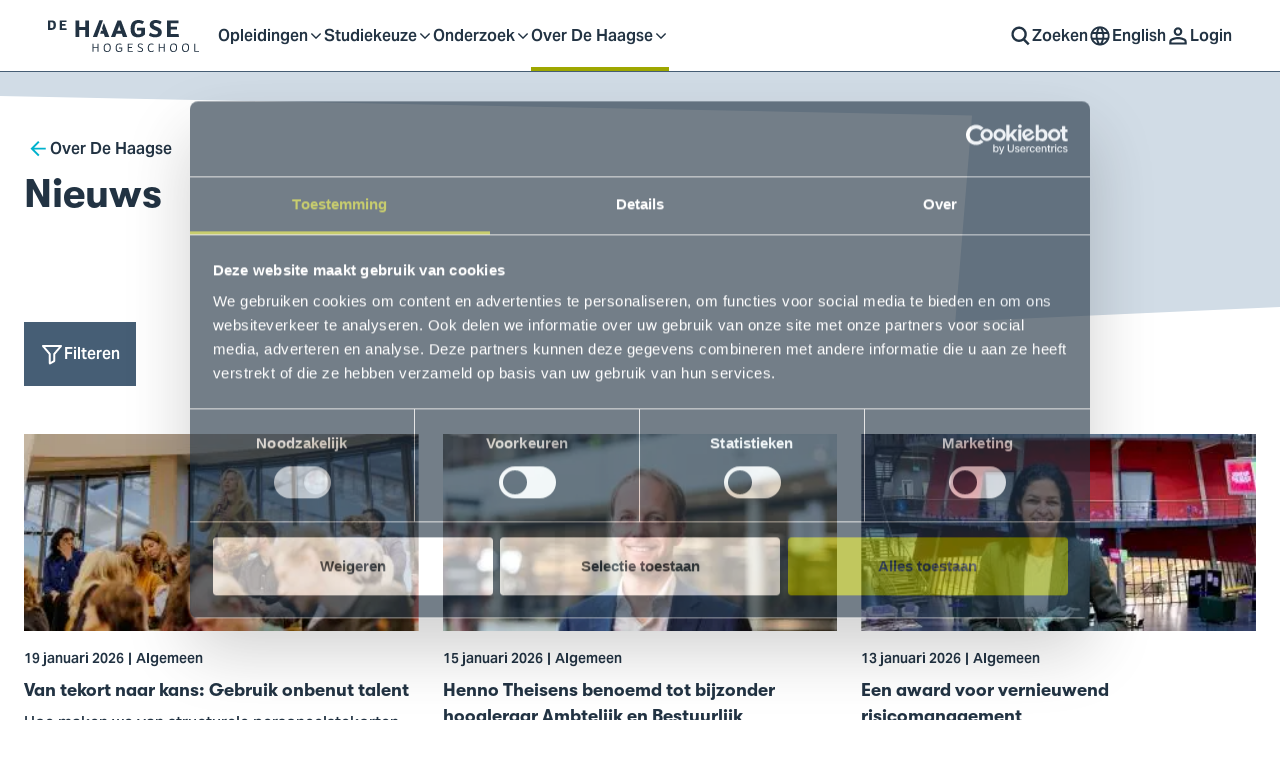

--- FILE ---
content_type: text/html; charset=UTF-8
request_url: https://www.dehaagsehogeschool.nl/over-de-haagse/nieuws?sfvrsn=1bed2832_2
body_size: 25492
content:




<!DOCTYPE html>
<html  lang="nl" dir="ltr" prefix="og: https://ogp.me/ns#" class="html html--overview_page html--node html--anonymous">
    <head>
        <meta charset="utf-8" />
<meta name="description" content="Studentenprojecten met impact, de bevlogen intreerede van een nieuwe lector of de start van een veelbelovende samenwerking. Het laatste nieuws van De Haagse Hogeschool vind je hier." />
<link rel="canonical" href="https://www.dehaagsehogeschool.nl/over-de-haagse/nieuws" />
<link rel="image_src" href="https://www.dehaagsehogeschool.nl/sites/hhs/files/styles/1200x1200/public/2022-11/sat_20170606_hhs-bewerkt-lowres.jpg?itok=RB2gdfij" />
<meta property="og:site_name" content="De Haagse Hogeschool" />
<meta property="og:url" content="https://www.dehaagsehogeschool.nl/over-de-haagse/nieuws" />
<meta property="og:title" content="Nieuws | De Haagse Hogeschool" />
<meta property="og:description" content="Studentenprojecten met impact, de bevlogen intreerede van een nieuwe lector of de start van een veelbelovende samenwerking. Het laatste nieuws van De Haagse Hogeschool vind je hier." />
<meta property="og:image:url" content="https://www.dehaagsehogeschool.nl/sites/hhs/files/styles/1200x628/public/2022-11/sat_20170606_hhs-bewerkt-lowres.jpg?itok=pyPniTot" />
<meta property="og:image:alt" content="Vier studenten op de trap op de Haagse Hogeschool" />
<meta name="twitter:card" content="summary_large_image" />
<meta name="twitter:title" content="Nieuws | De Haagse Hogeschool" />
<meta name="twitter:description" content="Studentenprojecten met impact, de bevlogen intreerede van een nieuwe lector of de start van een veelbelovende samenwerking. Het laatste nieuws van De Haagse Hogeschool vind je hier." />
<meta name="twitter:image" content="https://www.dehaagsehogeschool.nl/sites/hhs/files/styles/440x220/public/2022-11/sat_20170606_hhs-bewerkt-lowres.jpg?itok=rtd0oFll" />
<meta name="twitter:image:alt" content="Vier studenten op de trap op de Haagse Hogeschool" />
<meta name="facebook-domain-verification" content="uazkitnz5k6r5a8u2fz8hwhhmltbib" />
<meta name="sentry-trace" content="d66ce8b65e474c8aa36bdd6b73106e7a-316f73cf5cb64c9c" />
<meta name="Generator" content="Drupal 10 (https://www.drupal.org)" />
<meta name="MobileOptimized" content="width" />
<meta name="HandheldFriendly" content="true" />
<meta name="viewport" content="width=device-width, initial-scale=1.0" />
<link rel="icon" href="/themes/hhs_theme/favicon.ico" type="image/vnd.microsoft.icon" />
<link rel="alternate" hreflang="en" href="https://www.thuas.com/about-thuas/news" />
<link rel="alternate" hreflang="nl" href="https://www.dehaagsehogeschool.nl/over-de-haagse/nieuws" />


        <title>Nieuws | De Haagse Hogeschool</title>

        <meta name="google-site-verification" content="trr2ZTz_8nuUnYlrxyiiSN2CZ6Rd8j1B5F7_kvypzso" />

                    <link rel="stylesheet" media="all" href="/sites/hhs/files/css/css_8gwI0pV3ABEBn0BAID1wLdNfovuLB2sKKt3Bdv0rWpc.css?delta=0&amp;language=nl&amp;theme=hhs_theme&amp;include=eJwdx1kOwyAMBcALIXwkyw0vgcoswiZNb98mPyPNC-6YjGt0Q-K96L9GBxqmaNj6BKW5hmiUt1whZ2PPqKBtmffKkmppbP7V0o4wjIbFe7BwFnyMHmPtaSl-dqcrew" />
<link rel="stylesheet" media="all" href="/sites/hhs/files/css/css_SKCG-hbbBNEE2gmpfKj9_A0SVa5OoOXOchm6SFQOD9c.css?delta=1&amp;language=nl&amp;theme=hhs_theme&amp;include=eJwdx1kOwyAMBcALIXwkyw0vgcoswiZNb98mPyPNC-6YjGt0Q-K96L9GBxqmaNj6BKW5hmiUt1whZ2PPqKBtmffKkmppbP7V0o4wjIbFe7BwFnyMHmPtaSl-dqcrew" />

        
        <link rel="stylesheet" href="/themes/hhs_theme/css/main.css?v=2QaDbCJndOw3w82CKMX_J4ToBS93QkG-MsjlzBam1o8Gr0BRJ5Jkp5W232ca9aldSbeRjuk8xQ" media="all">
        <link rel="preconnect" href="https://dev.visualwebsiteoptimizer.com" />
        <link rel="preconnect" href="https://www.googletagmanager.com">
        <link rel="preconnect" href="https://browser.sentry-cdn.com">
        <link rel="preconnect" href="https://www.google-analytics.com">
        <link rel="preconnect" href="https://consent.cookiebot.com">
        <link rel="preconnect" href="https://consentcdn.cookiebot.com">

        
<link rel="apple-touch-icon" sizes="180x180" href="/themes/hhs_theme/static/favicons/apple-touch-icon.png?v=2QaDbCJndOw3w82CKMX_J4ToBS93QkG-MsjlzBam1o8Gr0BRJ5Jkp5W232ca9aldSbeRjuk8xQ">
<link rel="icon" type="image/png" sizes="32x32" href="/themes/hhs_theme/static/favicons/favicon-32x32.png?v=2QaDbCJndOw3w82CKMX_J4ToBS93QkG-MsjlzBam1o8Gr0BRJ5Jkp5W232ca9aldSbeRjuk8xQ">
<link rel="icon" type="image/png" sizes="16x16" href="/themes/hhs_theme/static/favicons/favicon-16x16.png?v=2QaDbCJndOw3w82CKMX_J4ToBS93QkG-MsjlzBam1o8Gr0BRJ5Jkp5W232ca9aldSbeRjuk8xQ">
<link rel="manifest" href="/themes/hhs_theme/static/favicons/site.webmanifest?v=2QaDbCJndOw3w82CKMX_J4ToBS93QkG-MsjlzBam1o8Gr0BRJ5Jkp5W232ca9aldSbeRjuk8xQ" crossorigin="use-credentials">
<link rel="mask-icon" href="/themes/hhs_theme/static/favicons/safari-pinned-tab.svg?v=2QaDbCJndOw3w82CKMX_J4ToBS93QkG-MsjlzBam1o8Gr0BRJ5Jkp5W232ca9aldSbeRjuk8xQ" color="#d4522e">
<link rel="shortcut icon" href="/themes/hhs_theme/static/favicons/favicon.ico">
<meta name="msapplication-TileColor" content="#223343">
<meta name="theme-color" content="#223343">

        <link rel="preconnect" href="https://browser.sentry-cdn.com">
    </head>

    <body  class="body body--overview_page body--node body--anonymous">
        <div class="a11y-skip-content">
            <a href="#main-content" class="nvs-button nvs-button--a visually-hidden focusable">Ga naar content</a>
        </div>

        
              

    

    

<div class="navigation" data-module="Nav">
    <div class="navigation__fade" data-nav-fade></div>

    <div class="navigation__wrapper">
        <div class="navigation__container">
            <div class="navigation__logo">
                                    
                                

            
                    
        <a class="logo logo__hover" href="https://www.dehaagsehogeschool.nl/">
            <span class="visually-hidden">Logo van De Haagse Hogeschool, ga naar de homepagina</span>
    
            <svg xmlns="http://www.w3.org/2000/svg" width="170" height="40" viewBox="0 0 170 40">
            <path fill="currentColor" d="M11.7372 4.43231H18.4042V6.1237H14.0118V8.0571H17.5657V9.70585H14.0118V12.2368H18.4469L18.6889 13.9282H11.7372V4.43231ZM2.2131 12.1089H3.54948C4.65824 12.1089 5.63853 11.3125 5.63853 9.09497C5.63853 6.97713 4.88532 6.25164 3.33572 6.25164H2.2131V12.1089ZM-0.0332031 4.43231H3.47805C7.20253 4.43231 7.89923 6.30867 7.89923 9.18026C7.89923 11.9948 6.73343 13.9282 3.25097 13.9282H-0.0332031V4.43231ZM54.8739 14.6564H53.1745L52.1047 17.7028H55.7513L56.8355 20.9166H61.301L55.9155 6.8316L54.0471 12.1915L54.8739 14.6564ZM44.8684 20.9384H49.1259L54.9576 4.26493H51.4106L44.8684 20.9384ZM118.898 4.39553H130.493V7.33748H122.855V10.6995H129.034V13.5673H122.855V17.9683H130.567L130.988 20.9107H118.898V4.39553ZM102.136 16.5588C103.471 17.5482 105.276 18.3888 107.477 18.3888C109.207 18.3888 109.949 17.4741 109.949 16.4107C109.949 15.2982 108.836 14.8776 106.932 14.1612C103.496 12.8509 101.715 11.5156 101.715 8.99422C101.715 6.02722 103.743 4 107.823 4C110.443 4 112.693 5.08744 113.633 5.82945L112.149 8.47502C111.185 7.68396 109.282 6.94195 107.823 6.94195C106.117 6.94195 105.572 7.733 105.572 8.64773C105.572 9.51289 106.463 9.93347 108.786 10.8732C111.753 12.0844 113.806 13.2464 113.806 16.1884C113.806 19.3526 111.68 21.3063 107.229 21.3063C104.361 21.3063 102.211 20.4907 100.901 19.4022L102.136 16.5588ZM94.2498 8.22768C93.286 7.53524 92.1981 6.94195 90.2204 6.94195C87.9704 6.94195 86.561 8.99422 86.561 12.8754C86.561 16.8062 88.0445 18.3888 90.7391 18.3888C91.753 18.3888 92.5686 17.8446 93.1373 17.3254V14.5567H88.9843V11.6883H97.0692V18.1911C96.0057 19.5258 94.1517 21.3063 90.1954 21.3063C83.6436 21.3063 82.6057 17.3009 82.6057 12.6531C82.6057 7.93077 84.4847 4 90.5909 4C93.1128 4 94.8431 4.89021 96.1043 5.68073L94.2498 8.22768ZM72.8646 14.6798L71.678 11.5156C71.5298 11.1451 71.2334 9.98304 71.1593 9.2906C71.0602 10.2053 70.6647 11.3178 70.4419 11.8866L69.3544 14.6798H72.8646ZM68.4397 17.6468L67.228 20.9107H63.0004L69.5277 4.39553H72.9883L79.2186 20.9107H74.8918L73.7303 17.6468H68.4397ZM147.311 34.9936H150.958L151.07 35.8715H146.31V27.6502H147.311V34.9936ZM137.447 28.356C135.964 28.356 134.999 29.4556 134.999 31.8784C134.999 34.363 135.988 35.2031 137.72 35.2031C139.004 35.2031 140.092 34.1402 140.092 31.6801C140.092 29.3314 139.215 28.356 137.447 28.356ZM137.434 36.032C134.481 36.032 133.998 34.0783 133.998 31.767C133.998 29.3938 134.851 27.502 137.657 27.502C140.587 27.502 141.094 29.2701 141.094 31.767C141.094 34.1903 140.228 36.032 137.434 36.032ZM125.457 28.356C123.973 28.356 123.009 29.4556 123.009 31.8784C123.009 34.363 123.998 35.2031 125.729 35.2031C127.014 35.2031 128.102 34.1402 128.102 31.6801C128.102 29.3314 127.224 28.356 125.457 28.356ZM125.445 36.032C122.49 36.032 122.008 34.0783 122.008 31.767C122.008 29.3938 122.861 27.502 125.667 27.502C128.596 27.502 129.103 29.2701 129.103 31.767C129.103 34.1903 128.238 36.032 125.445 36.032ZM111.76 35.8715H110.771V27.6502H111.76V31.1486H115.864V27.6502H116.853V35.8715H115.864V32.0266H111.76V35.8715ZM105.122 28.8624C104.714 28.5772 104.27 28.356 103.379 28.356C101.772 28.356 100.82 29.4556 100.82 31.8784C100.82 34.363 101.81 35.2031 103.318 35.2031C104.133 35.2031 104.888 34.8566 105.369 34.3385L105.938 35.0176C105.357 35.5746 104.591 36.032 103.207 36.032C100.24 36.032 99.832 34.0783 99.832 31.767C99.832 29.3938 100.647 27.502 103.577 27.502C104.578 27.502 105.245 27.8112 105.679 28.1326L105.122 28.8624ZM89.6954 34.3752C90.214 34.7207 91.0056 35.2031 92.2791 35.2031C93.5766 35.2031 94.0958 34.548 94.0958 33.7329C94.0958 32.9291 93.478 32.6076 92.1917 32.1001C90.6842 31.5074 89.794 31.0004 89.794 29.7765C89.794 28.405 90.6842 27.4652 92.4523 27.4652C93.688 27.4652 94.5409 27.9716 94.8874 28.2568L94.454 28.9978C94.1208 28.7014 93.478 28.293 92.4523 28.293C91.1661 28.293 90.7588 28.961 90.7588 29.752C90.7588 30.3826 91.5493 30.8155 92.7733 31.2856C94.0585 31.791 95.0606 32.3358 95.0606 33.7079C95.0606 35.178 94.1459 36.032 92.2791 36.032C90.7706 36.032 89.8926 35.5863 89.3494 35.2031L89.6954 34.3752ZM79.6829 27.6502H84.6761V28.5281H80.6835V31.0372H83.9096V31.9152H80.6835V34.9936H84.7875L84.9362 35.8715H79.6829V27.6502ZM73.1183 28.8863C72.7601 28.6273 72.1295 28.356 71.0916 28.356C69.6081 28.356 68.6438 29.4556 68.6438 31.8784C68.6438 34.363 69.6332 35.2031 71.3635 35.2031C72.1546 35.2031 72.9451 34.6967 73.2543 34.3385V32.4594H71.0794V31.606H74.2559V34.6476C73.7985 35.2409 72.9083 36.032 71.0794 36.032C68.1124 36.032 67.6428 34.0783 67.6428 31.767C67.6428 29.3938 68.4951 27.502 71.3017 27.502C72.5378 27.502 73.2425 27.8607 73.6748 28.1449L73.1183 28.8863ZM59.101 28.356C57.6175 28.356 56.6532 29.4556 56.6532 31.8784C56.6532 34.363 57.6426 35.2031 59.3729 35.2031C60.6581 35.2031 61.7461 34.1402 61.7461 31.6801C61.7461 29.3314 60.8687 28.356 59.101 28.356ZM59.0888 36.032C56.134 36.032 55.6522 34.0783 55.6522 31.767C55.6522 29.3938 56.5045 27.502 59.3105 27.502C62.2408 27.502 62.7477 29.2701 62.7477 31.767C62.7477 34.1903 61.882 36.032 59.0888 36.032ZM45.4047 35.8715H44.4158V27.6502H45.4047V31.1486H49.5087V27.6502H50.4975V35.8715H49.5087V32.0266H45.4047V35.8715ZM31.3474 20.988H27.4411V4.47336H31.3474V10.8764H37.1572V4.47336H41.0634V20.988H37.1572V13.9911H31.3474V20.988Z"/>

                    </svg>
    
            </a>
    
            </div>

            <div class="navigation__menu" id="main-menu" data-nav-menu>
                


    
    
                        <nav class="navigation__primary">
                <div class="navigation__close-wrapper">
                    <button type="button" class="navigation__close" aria-controls="main-nav" aria-expanded="false" data-nav-close >
                                
    <svg
        class="icon icon--cross"
        aria-hidden="true"
        focusable="false"
        width="1em"
        height="1em">
        <use xlink:href="/themes/hhs_theme/img/svgstore.svg?v=2QaDbCJndOw3w82CKMX_J4ToBS93QkG-MsjlzBam1o8Gr0BRJ5Jkp5W232ca9aldSbeRjuk8xQ#cross" xmlns:xlink="http://www.w3.org/1999/xlink"></use>
    </svg>


                        <span>Sluiten</span>
                    </button>
                </div>

                <div class="navigation__primary-container">
        
        <ul class="navigation__list">
                            <li class="navigation__item navigation__item--home ">
                    <a class="navigation__link" href="https://www.dehaagsehogeschool.nl/" title="Homepage" data-nav-main-link>Homepage</a>
                </li>
            
            
                            
                                                                    
                
                                    <li class="navigation__item  navigation__item--has-submenu" aria-expanded="false">
                                                    <button type="button" class="navigation__link navigation__link--title" aria-controls="submenu-2" data-nav-main-link data-nav-toggle tabindex="0" aria-expanded="false">
                                Opleidingen        
    <svg
        class="icon icon--chevron-down"
        aria-hidden="true"
        focusable="false"
        width="1em"
        height="1em">
        <use xlink:href="/themes/hhs_theme/img/svgstore.svg?v=2QaDbCJndOw3w82CKMX_J4ToBS93QkG-MsjlzBam1o8Gr0BRJ5Jkp5W232ca9aldSbeRjuk8xQ#chevron-down" xmlns:xlink="http://www.w3.org/1999/xlink"></use>
    </svg>


                                <span class="visually-hidden">Open of sluit submenu</span>
                                                
                                                                                    <span type="button" class="navigation__toggle" aria-controls="submenu-2" aria-expanded="false">
                                            
    <svg
        class="icon icon--chevron-down"
        aria-hidden="true"
        focusable="false"
        width="1em"
        height="1em">
        <use xlink:href="/themes/hhs_theme/img/svgstore.svg?v=2QaDbCJndOw3w82CKMX_J4ToBS93QkG-MsjlzBam1o8Gr0BRJ5Jkp5W232ca9aldSbeRjuk8xQ#chevron-down" xmlns:xlink="http://www.w3.org/1999/xlink"></use>
    </svg>


                                    <span class="visually-hidden">Open of sluit submenu</span>
                                </span>
                                                    
                                                    </button>
                                                
                                                        
    
                        <div class="navigation__secondary" id="submenu-2" data-nav-secondary>
                <div class="navigation__secondary-container">
        
        <ul class="navigation__list">
            
            
                            
                                                                    
                
                                    <li class="navigation__item  " aria-expanded="false">
                                                     <div class="navigation__link navigation__link--title">
                             Onze opleidingen
                                                
                                                                            
                                                    </div>
                                                
                                                        
    
                        <div class="navigation__tertairy">
        
        <ul class="navigation__list">
            
            
                            
                                                                    
                
                                    <li class="navigation__item  " aria-expanded="false">
                                                                                <a class="navigation__link" href="https://www.dehaagsehogeschool.nl/opleidingen/voltijd" title="Voor havo/vwo/mbo"  data-nav-main-link>Voor havo/vwo/mbo</a>
                                                
                        
                                                    </a>
                                                
                                            </li>
                                            
                                                                    
                
                                    <li class="navigation__item  " aria-expanded="false">
                                                                                <a class="navigation__link" href="https://www.dehaagsehogeschool.nl/opleidingen/deeltijd-en-duaal" title="Voor professionals"  data-nav-main-link>Voor professionals</a>
                                                
                        
                                                    </a>
                                                
                                            </li>
                                            
                                                                    
                
                                    <li class="navigation__item  " aria-expanded="false">
                                                                                <a class="navigation__link" href="https://www.dehaagsehogeschool.nl/opleidingen" title="Alle opleidingen"  data-nav-main-link>Alle opleidingen</a>
                                                
                        
                                                    </a>
                                                
                                            </li>
                                            
                                                                    
                
                                    <li class="navigation__item  " aria-expanded="false">
                                                                                <a class="navigation__link" href="/engelstalige-opleidingen?language%5B307%5D=307" title="Engelstalige opleidingen"  data-nav-main-link>Engelstalige opleidingen</a>
                                                
                        
                                                    </a>
                                                
                                            </li>
                                    </ul>

        
                    </div>
            
                                            </li>
                                            
                                                                    
                
                                    <li class="navigation__item  " aria-expanded="false">
                                                     <div class="navigation__link navigation__link--title">
                             Praktische informatie
                                                
                                                                            
                                                    </div>
                                                
                                                        
    
                        <div class="navigation__tertairy">
        
        <ul class="navigation__list">
            
            
                            
                                                                    
                
                                    <li class="navigation__item  " aria-expanded="false">
                                                                                <a class="navigation__link" href="https://www.dehaagsehogeschool.nl/studiekeuze/opleidingsvormen-en-types" title="Toelichting opleidingsvormen en types"  data-nav-main-link>Toelichting opleidingsvormen en types</a>
                                                
                        
                                                    </a>
                                                
                                            </li>
                                            
                                                                    
                
                                    <li class="navigation__item  " aria-expanded="false">
                                                                                <a class="navigation__link" href="https://www.dehaagsehogeschool.nl/studiekeuze/alles-over-aanmelden-en-inschrijven" title="Aanmelden en inschrijven"  data-nav-main-link>Aanmelden en inschrijven</a>
                                                
                        
                                                    </a>
                                                
                                            </li>
                                    </ul>

        
                    </div>
            
                                            </li>
                                    </ul>

        
                        </div>
            </div>
            
                                            </li>
                                            
                                                                    
                
                                    <li class="navigation__item  navigation__item--has-submenu" aria-expanded="false">
                                                    <button type="button" class="navigation__link navigation__link--title" aria-controls="submenu-3" data-nav-main-link data-nav-toggle tabindex="0" aria-expanded="false">
                                Studiekeuze        
    <svg
        class="icon icon--chevron-down"
        aria-hidden="true"
        focusable="false"
        width="1em"
        height="1em">
        <use xlink:href="/themes/hhs_theme/img/svgstore.svg?v=2QaDbCJndOw3w82CKMX_J4ToBS93QkG-MsjlzBam1o8Gr0BRJ5Jkp5W232ca9aldSbeRjuk8xQ#chevron-down" xmlns:xlink="http://www.w3.org/1999/xlink"></use>
    </svg>


                                <span class="visually-hidden">Open of sluit submenu</span>
                                                
                                                                                    <span type="button" class="navigation__toggle" aria-controls="submenu-3" aria-expanded="false">
                                            
    <svg
        class="icon icon--chevron-down"
        aria-hidden="true"
        focusable="false"
        width="1em"
        height="1em">
        <use xlink:href="/themes/hhs_theme/img/svgstore.svg?v=2QaDbCJndOw3w82CKMX_J4ToBS93QkG-MsjlzBam1o8Gr0BRJ5Jkp5W232ca9aldSbeRjuk8xQ#chevron-down" xmlns:xlink="http://www.w3.org/1999/xlink"></use>
    </svg>


                                    <span class="visually-hidden">Open of sluit submenu</span>
                                </span>
                                                    
                                                    </button>
                                                
                                                        
    
                        <div class="navigation__secondary" id="submenu-3" data-nav-secondary>
                <div class="navigation__secondary-container">
        
        <ul class="navigation__list">
            
            
                            
                                                                    
                
                                    <li class="navigation__item  " aria-expanded="false">
                                                     <div class="navigation__link navigation__link--title">
                             Voor havo/vwo/mbo
                                                
                                                                            
                                                    </div>
                                                
                                                        
    
                        <div class="navigation__tertairy">
        
        <ul class="navigation__list">
            
            
                            
                                                                    
                
                                    <li class="navigation__item  " aria-expanded="false">
                                                                                <a class="navigation__link" href="https://www.dehaagsehogeschool.nl/studiekeuze" title="Hulp bij studiekeuze"  data-nav-main-link>Hulp bij studiekeuze</a>
                                                
                        
                                                    </a>
                                                
                                            </li>
                                            
                                                                    
                
                                    <li class="navigation__item  " aria-expanded="false">
                                                                                <a class="navigation__link" href="https://www.dehaagsehogeschool.nl/studiekeuze/interessegebieden" title="Interessegebieden"  data-nav-main-link>Interessegebieden</a>
                                                
                        
                                                    </a>
                                                
                                            </li>
                                            
                                                                    
                
                                    <li class="navigation__item  " aria-expanded="false">
                                                                                <a class="navigation__link" href="https://www.dehaagsehogeschool.nl/studiekeuze/open-dag" title="Open Dag"  data-nav-main-link>Open Dag</a>
                                                
                        
                                                    </a>
                                                
                                            </li>
                                            
                                                                    
                
                                    <li class="navigation__item  " aria-expanded="false">
                                                                                <a class="navigation__link" href="/studiekeuze/meelopen" title="Meelopen"  data-nav-main-link>Meelopen</a>
                                                
                        
                                                    </a>
                                                
                                            </li>
                                            
                                                                    
                
                                    <li class="navigation__item  " aria-expanded="false">
                                                                                <a class="navigation__link" href="https://www.dehaagsehogeschool.nl/studiekeuze/proefstuderen" title="Proefstuderen"  data-nav-main-link>Proefstuderen</a>
                                                
                        
                                                    </a>
                                                
                                            </li>
                                    </ul>

        
                    </div>
            
                                            </li>
                                            
                                                                    
                
                                    <li class="navigation__item  " aria-expanded="false">
                                                     <div class="navigation__link navigation__link--title">
                             Voor professionals
                                                
                                                                            
                                                    </div>
                                                
                                                        
    
                        <div class="navigation__tertairy">
        
        <ul class="navigation__list">
            
            
                            
                                                                    
                
                                    <li class="navigation__item  " aria-expanded="false">
                                                                                <a class="navigation__link" href="https://www.dehaagsehogeschool.nl/professionals" title="Studeren naast je werk"  data-nav-main-link>Studeren naast je werk</a>
                                                
                        
                                                    </a>
                                                
                                            </li>
                                            
                                                                    
                
                                    <li class="navigation__item  " aria-expanded="false">
                                                                                <a class="navigation__link" href="https://www.dehaagsehogeschool.nl/professionals/studiekeuze-voor-professionals" title="Hulp bij studiekeuze"  data-nav-main-link>Hulp bij studiekeuze</a>
                                                
                        
                                                    </a>
                                                
                                            </li>
                                            
                                                                    
                
                                    <li class="navigation__item  " aria-expanded="false">
                                                                                <a class="navigation__link" href="https://www.dehaagsehogeschool.nl/professionals/studiekeuze/voorlichting-voor-professionals" title="Voorlichting"  data-nav-main-link>Voorlichting</a>
                                                
                        
                                                    </a>
                                                
                                            </li>
                                            
                                                                    
                
                                    <li class="navigation__item  " aria-expanded="false">
                                                                                <a class="navigation__link" href="https://www.dehaagsehogeschool.nl/professionals/studiekeuze/opleidingskosten-en-financiering" title="Kosten en financiering"  data-nav-main-link>Kosten en financiering</a>
                                                
                        
                                                    </a>
                                                
                                            </li>
                                    </ul>

        
                    </div>
            
                                            </li>
                                            
                                                                    
                
                                    <li class="navigation__item  " aria-expanded="false">
                                                     <div class="navigation__link navigation__link--title">
                             Voor ouders en decanen
                                                
                                                                            
                                                    </div>
                                                
                                                        
    
                        <div class="navigation__tertairy">
        
        <ul class="navigation__list">
            
            
                            
                                                                    
                
                                    <li class="navigation__item  " aria-expanded="false">
                                                                                <a class="navigation__link" href="https://www.dehaagsehogeschool.nl/studiekeuze/studiekeuzetips-voor-ouders-en-verzorgers" title="Informatie voor ouders/verzorgers"  data-nav-main-link>Informatie voor ouders/verzorgers</a>
                                                
                        
                                                    </a>
                                                
                                            </li>
                                            
                                                                    
                
                                    <li class="navigation__item  " aria-expanded="false">
                                                                                <a class="navigation__link" href="https://www.dehaagsehogeschool.nl/studiekeuze/informatie-voor-decanen" title="Informatie voor decanen"  target=_self data-nav-main-link>Informatie voor decanen</a>
                                                
                        
                                                    </a>
                                                
                                            </li>
                                    </ul>

        
                    </div>
            
                                            </li>
                                    </ul>

        
                        </div>
            </div>
            
                                            </li>
                                            
                                                                    
                
                                    <li class="navigation__item  navigation__item--has-submenu" aria-expanded="false">
                                                    <button type="button" class="navigation__link navigation__link--title" aria-controls="submenu-4" data-nav-main-link data-nav-toggle tabindex="0" aria-expanded="false">
                                Onderzoek        
    <svg
        class="icon icon--chevron-down"
        aria-hidden="true"
        focusable="false"
        width="1em"
        height="1em">
        <use xlink:href="/themes/hhs_theme/img/svgstore.svg?v=2QaDbCJndOw3w82CKMX_J4ToBS93QkG-MsjlzBam1o8Gr0BRJ5Jkp5W232ca9aldSbeRjuk8xQ#chevron-down" xmlns:xlink="http://www.w3.org/1999/xlink"></use>
    </svg>


                                <span class="visually-hidden">Open of sluit submenu</span>
                                                
                                                                                    <span type="button" class="navigation__toggle" aria-controls="submenu-4" aria-expanded="false">
                                            
    <svg
        class="icon icon--chevron-down"
        aria-hidden="true"
        focusable="false"
        width="1em"
        height="1em">
        <use xlink:href="/themes/hhs_theme/img/svgstore.svg?v=2QaDbCJndOw3w82CKMX_J4ToBS93QkG-MsjlzBam1o8Gr0BRJ5Jkp5W232ca9aldSbeRjuk8xQ#chevron-down" xmlns:xlink="http://www.w3.org/1999/xlink"></use>
    </svg>


                                    <span class="visually-hidden">Open of sluit submenu</span>
                                </span>
                                                    
                                                    </button>
                                                
                                                        
    
                        <div class="navigation__secondary" id="submenu-4" data-nav-secondary>
                <div class="navigation__secondary-container">
        
        <ul class="navigation__list">
            
            
                            
                                                                    
                
                                    <li class="navigation__item  " aria-expanded="false">
                                                     <div class="navigation__link navigation__link--title">
                             Onderzoek
                                                
                                                                            
                                                    </div>
                                                
                                                        
    
                        <div class="navigation__tertairy">
        
        <ul class="navigation__list">
            
            
                            
                                                                    
                
                                    <li class="navigation__item  " aria-expanded="false">
                                                                                <a class="navigation__link" href="https://www.dehaagsehogeschool.nl/onderzoek" title="De Haagse onderzoekt"  data-nav-main-link>De Haagse onderzoekt</a>
                                                
                        
                                                    </a>
                                                
                                            </li>
                                            
                                                                    
                
                                    <li class="navigation__item  " aria-expanded="false">
                                                                                <a class="navigation__link" href="https://www.dehaagsehogeschool.nl/onderzoek/learning-community-haagse-labs" title="De Haagse Labs"  target=_self data-nav-main-link>De Haagse Labs</a>
                                                
                        
                                                    </a>
                                                
                                            </li>
                                            
                                                                    
                
                                    <li class="navigation__item  " aria-expanded="false">
                                                                                <a class="navigation__link" href="https://www.dehaagsehogeschool.nl/onderzoek/onderzoeksondersteuning" title="Onderzoeksondersteuning"  target=_self data-nav-main-link>Onderzoeksondersteuning</a>
                                                
                        
                                                    </a>
                                                
                                            </li>
                                            
                                                                    
                
                                    <li class="navigation__item  " aria-expanded="false">
                                                                                <a class="navigation__link" href="https://www.dehaagsehogeschool.nl/onderzoek/lectoraten" title="Lectoraten"  data-nav-main-link>Lectoraten</a>
                                                
                        
                                                    </a>
                                                
                                            </li>
                                    </ul>

        
                    </div>
            
                                            </li>
                                            
                                                                    
                
                                    <li class="navigation__item  " aria-expanded="false">
                                                     <div class="navigation__link navigation__link--title">
                             Centres of Expertise
                                                
                                                                            
                                                    </div>
                                                
                                                        
    
                        <div class="navigation__tertairy">
        
        <ul class="navigation__list">
            
            
                            
                                                                    
                
                                    <li class="navigation__item  " aria-expanded="false">
                                                                                <a class="navigation__link" href="https://www.dehaagsehogeschool.nl/onderzoek/centres-expertise/centre-expertise-cyber-security" title="Cyber Security"  data-nav-main-link>Cyber Security</a>
                                                
                        
                                                    </a>
                                                
                                            </li>
                                            
                                                                    
                
                                    <li class="navigation__item  " aria-expanded="false">
                                                                                <a class="navigation__link" href="https://www.dehaagsehogeschool.nl/onderzoek/centres-expertise/centre-expertise-digital-operations-finance" title="Digital Operations &amp; Finance"  data-nav-main-link>Digital Operations &amp; Finance</a>
                                                
                        
                                                    </a>
                                                
                                            </li>
                                            
                                                                    
                
                                    <li class="navigation__item  " aria-expanded="false">
                                                                                <a class="navigation__link" href="https://www.dehaagsehogeschool.nl/onderzoek/centres-expertise/centre-expertise-global-and-inclusive-learning" title="Global and Inclusive Learning"  data-nav-main-link>Global and Inclusive Learning</a>
                                                
                        
                                                    </a>
                                                
                                            </li>
                                            
                                                                    
                
                                    <li class="navigation__item  " aria-expanded="false">
                                                                                <a class="navigation__link" href="https://www.dehaagsehogeschool.nl/onderzoek/centres-expertise/centre-expertise-governance-urban-transitions" title="Governance of Urban Transitions"  data-nav-main-link>Governance of Urban Transitions</a>
                                                
                        
                                                    </a>
                                                
                                            </li>
                                            
                                                                    
                
                                    <li class="navigation__item  " aria-expanded="false">
                                                                                <a class="navigation__link" href="https://www.dehaagsehogeschool.nl/onderzoek/centres-expertise/centre-expertise-health-innovation" title="Health Innovation"  data-nav-main-link>Health Innovation</a>
                                                
                        
                                                    </a>
                                                
                                            </li>
                                            
                                                                    
                
                                    <li class="navigation__item  " aria-expanded="false">
                                                                                <a class="navigation__link" href="https://www.dehaagsehogeschool.nl/onderzoek/centres-expertise/centre-expertise-mission-zero" title="Mission Zero"  data-nav-main-link>Mission Zero</a>
                                                
                        
                                                    </a>
                                                
                                            </li>
                                    </ul>

        
                    </div>
            
                                            </li>
                                            
                                                                    
                                    <li class="navigation__highlight">
                        <a class="navigation__highlight-link" href="https://www.dehaagsehogeschool.nl/over-de-haagse/transitie-naar-een-duurzame-toekomst">
                                                            <p class="heading navigation__highlight-subtitle">Duurzaamheid bij De Haagse</p>
                            
                                <picture >
                    <source srcset="https://www.dehaagsehogeschool.nl/sites/hhs/files/styles/twig_image_landscape_3_2_300_200/public/2025-01/HHs_duurzaamheid_Shutterstock_2190358263.jpeg.webp?itok=4_Y3Xs4n 1x, https://www.dehaagsehogeschool.nl/sites/hhs/files/styles/twig_image_landscape_3_2_600_400/public/2025-01/HHs_duurzaamheid_Shutterstock_2190358263.jpeg.webp?itok=5idN6bRw 2x" media="(min-width: 1024px)" type="image/webp" width="300" height="200" />
                    <source srcset="https://www.dehaagsehogeschool.nl/sites/hhs/files/styles/twig_image_landscape_3_2_300_200/public/2025-01/HHs_duurzaamheid_Shutterstock_2190358263.jpeg?itok=4_Y3Xs4n 1x, https://www.dehaagsehogeschool.nl/sites/hhs/files/styles/twig_image_landscape_3_2_600_400/public/2025-01/HHs_duurzaamheid_Shutterstock_2190358263.jpeg?itok=5idN6bRw 2x" media="(min-width: 1024px)" type="image/jpeg" width="300" height="200" />
                    <source srcset="https://www.dehaagsehogeschool.nl/sites/hhs/files/styles/twig_image_landscape_3_2/public/2025-01/HHs_duurzaamheid_Shutterstock_2190358263.jpeg.webp?itok=xsiiZEyt 1x, https://www.dehaagsehogeschool.nl/sites/hhs/files/styles/twig_image_landscape_3_2/public/2025-01/HHs_duurzaamheid_Shutterstock_2190358263.jpeg.webp?itok=xsiiZEyt 2x" media="(min-width: 0px)" type="image/webp" width="0" height="0" />
                    <source srcset="https://www.dehaagsehogeschool.nl/sites/hhs/files/styles/twig_image_landscape_3_2/public/2025-01/HHs_duurzaamheid_Shutterstock_2190358263.jpeg?itok=xsiiZEyt 1x, https://www.dehaagsehogeschool.nl/sites/hhs/files/styles/twig_image_landscape_3_2/public/2025-01/HHs_duurzaamheid_Shutterstock_2190358263.jpeg?itok=xsiiZEyt 2x" media="(min-width: 0px)" type="image/jpeg" width="0" height="0" />
        
        
                            
        <img src="https://www.dehaagsehogeschool.nl/sites/hhs/files/2025-01/HHs_duurzaamheid_Shutterstock_2190358263.jpeg"  alt="" width="0" height="0" />
    </picture>


                            <div class="navigation__highlight--content">
                                <p class="heading navigation__highlight-title ">Bekijk wat wij doen</p>
                                        
    <svg
        class="icon icon--arrow-right"
        aria-hidden="true"
        focusable="false"
        width="1em"
        height="1em">
        <use xlink:href="/themes/hhs_theme/img/svgstore.svg?v=2QaDbCJndOw3w82CKMX_J4ToBS93QkG-MsjlzBam1o8Gr0BRJ5Jkp5W232ca9aldSbeRjuk8xQ#arrow-right" xmlns:xlink="http://www.w3.org/1999/xlink"></use>
    </svg>

                            </div>
                        </a>
                    </li>
                
                                    </ul>

        
                        </div>
            </div>
            
                                            </li>
                                            
                                                                    
                
                                    <li class="navigation__item navigation__item--active navigation__item--has-submenu" aria-expanded="false">
                                                    <button type="button" class="navigation__link navigation__link--title" aria-controls="submenu-5" data-nav-main-link data-nav-toggle tabindex="0" aria-expanded="false">
                                Over De Haagse        
    <svg
        class="icon icon--chevron-down"
        aria-hidden="true"
        focusable="false"
        width="1em"
        height="1em">
        <use xlink:href="/themes/hhs_theme/img/svgstore.svg?v=2QaDbCJndOw3w82CKMX_J4ToBS93QkG-MsjlzBam1o8Gr0BRJ5Jkp5W232ca9aldSbeRjuk8xQ#chevron-down" xmlns:xlink="http://www.w3.org/1999/xlink"></use>
    </svg>


                                <span class="visually-hidden">Open of sluit submenu</span>
                                                
                                                                                    <span type="button" class="navigation__toggle" aria-controls="submenu-5" aria-expanded="false">
                                            
    <svg
        class="icon icon--chevron-down"
        aria-hidden="true"
        focusable="false"
        width="1em"
        height="1em">
        <use xlink:href="/themes/hhs_theme/img/svgstore.svg?v=2QaDbCJndOw3w82CKMX_J4ToBS93QkG-MsjlzBam1o8Gr0BRJ5Jkp5W232ca9aldSbeRjuk8xQ#chevron-down" xmlns:xlink="http://www.w3.org/1999/xlink"></use>
    </svg>


                                    <span class="visually-hidden">Open of sluit submenu</span>
                                </span>
                                                    
                                                    </button>
                                                
                                                        
    
                        <div class="navigation__secondary" id="submenu-5" data-nav-secondary>
                <div class="navigation__secondary-container">
        
        <ul class="navigation__list">
            
            
                            
                                                                    
                
                                    <li class="navigation__item  " aria-expanded="false">
                                                     <div class="navigation__link navigation__link--title">
                             Over De Haagse
                                                
                                                                            
                                                    </div>
                                                
                                                        
    
                        <div class="navigation__tertairy">
        
        <ul class="navigation__list">
            
            
                            
                                                                    
                
                                    <li class="navigation__item  " aria-expanded="false">
                                                                                <a class="navigation__link" href="https://www.dehaagsehogeschool.nl/over-de-haagse" title="Over ons"  data-nav-main-link>Over ons</a>
                                                
                        
                                                    </a>
                                                
                                            </li>
                                            
                                                                    
                
                                    <li class="navigation__item  " aria-expanded="false">
                                                                                <a class="navigation__link" href="https://www.dehaagsehogeschool.nl/over-de-haagse/organisatie" title="Onze organisatie"  data-nav-main-link>Onze organisatie</a>
                                                
                        
                                                    </a>
                                                
                                            </li>
                                            
                                                                    
                
                                    <li class="navigation__item  " aria-expanded="false">
                                                                                <a class="navigation__link" href="https://werkenbijdehaagse.nl/nl/" title="Werken bij"  data-nav-main-link>Werken bij</a>
                                                
                        
                                                    </a>
                                                
                                            </li>
                                            
                                                                    
                
                                    <li class="navigation__item  " aria-expanded="false">
                                                                                <a class="navigation__link" href="https://www.dehaagsehogeschool.nl/samenwerken" title="Samenwerken"  data-nav-main-link>Samenwerken</a>
                                                
                        
                                                    </a>
                                                
                                            </li>
                                            
                                                                    
                
                                    <li class="navigation__item  " aria-expanded="false">
                                                                                <a class="navigation__link" href="https://www.dehaagsehogeschool.nl/over-de-haagse/faciliteiten" title="Faciliteiten"  data-nav-main-link>Faciliteiten</a>
                                                
                        
                                                    </a>
                                                
                                            </li>
                                            
                                                                    
                
                                    <li class="navigation__item  " aria-expanded="false">
                                                                                <a class="navigation__link" href="https://www.dehaagsehogeschool.nl/over-de-haagse/faciliteiten/bibliotheek" title="Bibliotheek"  data-nav-main-link>Bibliotheek</a>
                                                
                        
                                                    </a>
                                                
                                            </li>
                                    </ul>

        
                    </div>
            
                                            </li>
                                            
                                                                    
                
                                    <li class="navigation__item navigation__item--active " aria-expanded="false">
                                                     <div class="navigation__link navigation__link--title">
                             Actueel
                                                
                                                                            
                                                    </div>
                                                
                                                        
    
                        <div class="navigation__tertairy">
        
        <ul class="navigation__list">
            
            
                            
                                                                    
                
                                    <li class="navigation__item  " aria-expanded="false">
                                                                                <a class="navigation__link" href="https://www.dehaagsehogeschool.nl/over-de-haagse/evenementen-activiteiten" title="Evenementen en activiteiten"  data-nav-main-link>Evenementen en activiteiten</a>
                                                
                        
                                                    </a>
                                                
                                            </li>
                                            
                                                                    
                
                                    <li class="navigation__item navigation__item--active " aria-expanded="false">
                                                                                <a class="navigation__link" href="https://www.dehaagsehogeschool.nl/over-de-haagse/nieuws" title="Nieuws en verhalen"  target=_self data-nav-main-link>Nieuws en verhalen</a>
                                                
                        
                                                    </a>
                                                
                                            </li>
                                            
                                                                    
                
                                    <li class="navigation__item  " aria-expanded="false">
                                                                                <a class="navigation__link" href="https://www.dehaagsehogeschool.nl/over-de-haagse/lighthouse" title="The Lighthouse"  data-nav-main-link>The Lighthouse</a>
                                                
                        
                                                    </a>
                                                
                                            </li>
                                            
                                                                    
                
                                    <li class="navigation__item  " aria-expanded="false">
                                                                                <a class="navigation__link" href="https://www.dehaagsehogeschool.nl/over-de-haagse/vakantiedata" title="Vakantiedata"  target=_self data-nav-main-link>Vakantiedata</a>
                                                
                        
                                                    </a>
                                                
                                            </li>
                                    </ul>

        
                    </div>
            
                                            </li>
                                            
                                                                    
                
                                    <li class="navigation__item  " aria-expanded="false">
                                                     <div class="navigation__link navigation__link--title">
                             Contact
                                                
                                                                            
                                                    </div>
                                                
                                                        
    
                        <div class="navigation__tertairy">
        
        <ul class="navigation__list">
            
            
                            
                                                                    
                
                                    <li class="navigation__item  " aria-expanded="false">
                                                                                <a class="navigation__link" href="https://www.dehaagsehogeschool.nl/over-de-haagse/contact-bereikbaarheid" title="Contact en bereikbaarheid"  data-nav-main-link>Contact en bereikbaarheid</a>
                                                
                        
                                                    </a>
                                                
                                            </li>
                                    </ul>

        
                    </div>
            
                                            </li>
                                    </ul>

        
                        </div>
            </div>
            
                                            </li>
                                    </ul>

                    <ul class="navigation__extra-list">
                                                    

                                            <li class="navigation__extra-item">
                            
                            <a class="navigation__extra-link" href="https://www.dehaagsehogeschool.nl/over-de-haagse/contact-bereikbaarheid" title="Contact" >Contact</a>
                        </li>
                                    
                <li class="navigation__extra-item">
                    <a class="navigation__login" href="https://intranet.hhs.nl" target="_blank" title="Login">Login</a>
                </li>

                <li class="navigation__extra-item">
                    
    

            
        <a class="navigation__language" href="https://www.thuas.com/about-thuas/news" title="English" lang="en">
                    
    <svg
        class="icon icon--globe"
        aria-hidden="true"
        focusable="false"
        width="1em"
        height="1em">
        <use xlink:href="/themes/hhs_theme/img/svgstore.svg?v=2QaDbCJndOw3w82CKMX_J4ToBS93QkG-MsjlzBam1o8Gr0BRJ5Jkp5W232ca9aldSbeRjuk8xQ#globe" xmlns:xlink="http://www.w3.org/1999/xlink"></use>
    </svg>


            <span class="h-display-none--from-medium">Switch to</span> <span>English</span>
        </a>
    

                </li>
            </ul>
        
                        </div>
            </nav>
            


            </div>

            <div class="navigation__right">
                <ul class="navigation__list">
                    <li class="navigation__item">
                        <a class="navigation__search" href="/zoeken" title="Zoeken">
                                    
    <svg
        class="icon icon--loupe"
        aria-hidden="true"
        focusable="false"
        width="1em"
        height="1em">
        <use xlink:href="/themes/hhs_theme/img/svgstore.svg?v=2QaDbCJndOw3w82CKMX_J4ToBS93QkG-MsjlzBam1o8Gr0BRJ5Jkp5W232ca9aldSbeRjuk8xQ#loupe" xmlns:xlink="http://www.w3.org/1999/xlink"></use>
    </svg>


                            <span>Zoeken</span>
                        </a>
                    </li>

                    <li class="navigation__item h-display-none h-display-flex--from-medium">
                        
    

            
        <a class="navigation__language" href="https://www.thuas.com/about-thuas/news" title="English" lang="en">
                    
    <svg
        class="icon icon--globe"
        aria-hidden="true"
        focusable="false"
        width="1em"
        height="1em">
        <use xlink:href="/themes/hhs_theme/img/svgstore.svg?v=2QaDbCJndOw3w82CKMX_J4ToBS93QkG-MsjlzBam1o8Gr0BRJ5Jkp5W232ca9aldSbeRjuk8xQ#globe" xmlns:xlink="http://www.w3.org/1999/xlink"></use>
    </svg>


            <span class="h-display-none--from-medium">Switch to</span> <span>English</span>
        </a>
    

                    </li>

                    <li class="navigation__item h-display-none h-display-flex--from-medium">
                        <a class="navigation__login" href="https://intranet.hhs.nl" target="_blank" title="Login">
                                    
    <svg
        class="icon icon--user"
        aria-hidden="true"
        focusable="false"
        width="1em"
        height="1em">
        <use xlink:href="/themes/hhs_theme/img/svgstore.svg?v=2QaDbCJndOw3w82CKMX_J4ToBS93QkG-MsjlzBam1o8Gr0BRJ5Jkp5W232ca9aldSbeRjuk8xQ#user" xmlns:xlink="http://www.w3.org/1999/xlink"></use>
    </svg>


                            <span>Login</span>
                        </a>
                    </li>

                    <li class="navigation__item h-display-none--from-medium">
                        <button type="button" class="navigation__hamburger" aria-controls="main-nav" aria-expanded="false" data-nav-hamburger>
                                    
    <svg
        class="icon icon--hamburger"
        aria-hidden="true"
        focusable="false"
        width="1em"
        height="1em">
        <use xlink:href="/themes/hhs_theme/img/svgstore.svg?v=2QaDbCJndOw3w82CKMX_J4ToBS93QkG-MsjlzBam1o8Gr0BRJ5Jkp5W232ca9aldSbeRjuk8xQ#hamburger" xmlns:xlink="http://www.w3.org/1999/xlink"></use>
    </svg>


                            <span>Menu</span>
                        </button>
                    </li>
                </ul>
            </div>
        </div>
    </div>
</div>



        
<main role="main" id="main-content" data-module="EnhancedEcommerce">
    <div class="fade" data-fade></div>

              <div>
    <div id="block-hhs-theme-content">
  
    
      






<article  class="node overview overview--text">
    




                                
    
            
        <div class="page-header--light__slant page-header--light__slant--" aria-hidden="true"></div>

        <header class="page-header page-header--light page-header--light--  page-header--light--empty ">
            <div class=" page-header--light--container   container">
                                <div class="page-header--light--text ">
                                            
    
            <script type="application/ld+json">{"@context":"https:\/\/schema.org","@type":"BreadcrumbList","itemListElement":[{"@type":"ListItem","position":1,"name":"Home","item":"https:\/\/www.dehaagsehogeschool.nl\/"},{"@type":"ListItem","position":2,"name":"Over De Haagse","item":"https:\/\/www.dehaagsehogeschool.nl\/over-de-haagse"}]}</script>
  
  <nav class="breadcrumb" role="navigation" aria-labelledby="system-breadcrumb">
    <p class="visually-hidden" id="system-breadcrumb">Breadcrumb</p>

    <ol class="breadcrumb__list" id="breadcrumb-container" data-node-type="overview_page">
                    <li class="breadcrumb__item">
                      <a class="breadcrumb__link" href="https://www.dehaagsehogeschool.nl/over-de-haagse">
                      
    <svg
        class="icon icon--arrow-right"
        aria-hidden="true"
        focusable="false"
        width="1em"
        height="1em">
        <use xlink:href="/themes/hhs_theme/img/svgstore.svg?v=2QaDbCJndOw3w82CKMX_J4ToBS93QkG-MsjlzBam1o8Gr0BRJ5Jkp5W232ca9aldSbeRjuk8xQ#arrow-right" xmlns:xlink="http://www.w3.org/1999/xlink"></use>
    </svg>

              <span class="breadcrumb__title">Over De Haagse</span>
            </a>
                  </li>
          </ol>
  </nav>


                    
                    <h1 class="heading heading--1">    Nieuws</h1>

                    
                                            <div class="wysiwyg page-header__intro"></div>
                    
                    
                                    </div>

                                
                            </div>

                    </header>
    

    
    <div >
        
            <div>
<div  class="views-element-container" id="block-views-block-news-overview-overview">
            <div>

<div  class="js-view-dom-id-14eb4e87918feda680e36099703e2f3840a7bb32cdce934750d7bf5e4e2c2749" data-module="OverviewText">
            



<nav class="sticky-nav" data-module="StickyNav">
    <form  class="views-exposed-form bef-exposed-form form form--views-exposed-form-news-overview-overview" data-drupal-selector="views-exposed-form-news-overview-overview" action="https://www.dehaagsehogeschool.nl/over-de-haagse/nieuws" method="get" id="views-exposed-form-news-overview-overview" accept-charset="UTF-8">
        <div class="container">
            <div class="overview__sticky-nav overview__sticky-nav--content-start">
                <div>
                    <button type="button" class="nvs-button nvs-button--a nvs-button--icon overview__filter-button" title="Filteren" data-modal-toggle="filters">
                                
    <svg
        class="icon icon--filter"
        aria-hidden="true"
        focusable="false"
        width="1em"
        height="1em">
        <use xlink:href="/themes/hhs_theme/img/svgstore.svg?v=2QaDbCJndOw3w82CKMX_J4ToBS93QkG-MsjlzBam1o8Gr0BRJ5Jkp5W232ca9aldSbeRjuk8xQ#filter" xmlns:xlink="http://www.w3.org/1999/xlink"></use>
    </svg>


                        <span class="nvs-button__text">Filteren</span>

                                            </button>
                </div>
            </div>
        </div>

                    
            <dialog class="modal" inert title="Filters" data-module="Modal" data-modal-id="filters" role="dialog" aria-modal="true">
                
                
        
    
    <button
        
        
        
                    type="button"
        
        title="Sluiten"

                    data-modal-close=""
        
         class="nvs-button nvs-button--c nvs-button--icon nvs-button--reverse gtm-cta-sluiten modal__close">
            <span class="nvs-button__text">Sluiten</span>

                                    
    <svg
        class="icon icon--cross"
        aria-hidden="true"
        focusable="false"
        width="1em"
        height="1em">
        <use xlink:href="/themes/hhs_theme/img/svgstore.svg?v=2QaDbCJndOw3w82CKMX_J4ToBS93QkG-MsjlzBam1o8Gr0BRJ5Jkp5W232ca9aldSbeRjuk8xQ#cross" xmlns:xlink="http://www.w3.org/1999/xlink"></use>
    </svg>

                </button>


            <div class="modal__body">
                <h2 class="heading heading--2 modal__title">Filters</h2>

                                    <div class="modal__filters" data-module="Filters">
                                                    <div class="modal__filter-row">
                                





<fieldset  data-drupal-selector="edit-category" id="edit-category--7--wrapper" class="fieldgroup form-composite fieldset filter__fieldset form-item form-wrapper" data-filters-item aria-expanded="false">
        <legend  class="legend filter__legend">
        <button type="button" class="filter__legend-button" data-filters-toggle>
            <span  class="label label--legend filter__legend-span">
                Categorie

                            </span>

                    
    <svg
        class="icon icon--chevron-down"
        aria-hidden="true"
        focusable="false"
        width="1em"
        height="1em">
        <use xlink:href="/themes/hhs_theme/img/svgstore.svg?v=2QaDbCJndOw3w82CKMX_J4ToBS93QkG-MsjlzBam1o8Gr0BRJ5Jkp5W232ca9aldSbeRjuk8xQ#chevron-down" xmlns:xlink="http://www.w3.org/1999/xlink"></use>
    </svg>

        </button>
    </legend>

    <div class="fieldset-wrapper">
        
        
        <div id="edit-category--7" class="form-checkboxes"><div class="form-checkboxes bef-checkboxes">
                  




    
    
    
    <input  data-drupal-selector="edit-category-211" type="checkbox" id="edit-category-211--7" name="category[211]" value="211" class="form-checkbox checkbox visually-hidden"/>

    





	<label  for="edit-category-211--7" class="label">
		Algemeen
	</label>


                    




    
    
    
    <input  data-drupal-selector="edit-category-216" type="checkbox" id="edit-category-216--7" name="category[216]" value="216" class="form-checkbox checkbox visually-hidden"/>

    





	<label  for="edit-category-216--7" class="label">
		Blog
	</label>


                    




    
    
    
    <input  data-drupal-selector="edit-category-214" type="checkbox" id="edit-category-214--7" name="category[214]" value="214" class="form-checkbox checkbox visually-hidden"/>

    





	<label  for="edit-category-214--7" class="label">
		Internationaal
	</label>


                    




    
    
    
    <input  data-drupal-selector="edit-category-212" type="checkbox" id="edit-category-212--7" name="category[212]" value="212" class="form-checkbox checkbox visually-hidden"/>

    





	<label  for="edit-category-212--7" class="label">
		Onderzoek
	</label>


                    




    
    
    
    <input  data-drupal-selector="edit-category-213" type="checkbox" id="edit-category-213--7" name="category[213]" value="213" class="form-checkbox checkbox visually-hidden"/>

    





	<label  for="edit-category-213--7" class="label">
		Opleidingen
	</label>


                    




    
    
    
    <input  data-drupal-selector="edit-category-215" type="checkbox" id="edit-category-215--7" name="category[215]" value="215" class="form-checkbox checkbox visually-hidden"/>

    





	<label  for="edit-category-215--7" class="label">
		Samenwerken
	</label>


                    




    
    
    
    <input  data-drupal-selector="edit-category-210" type="checkbox" id="edit-category-210--7" name="category[210]" value="210" class="form-checkbox checkbox visually-hidden"/>

    





	<label  for="edit-category-210--7" class="label">
		Studentenleven
	</label>


      </div>
</div>


        
            </div>
</fieldset>

                            </div>
                                                    <div class="modal__filter-row">
                                





<fieldset  data-drupal-selector="edit-centre-of-expertise" id="edit-centre-of-expertise--7--wrapper" class="fieldgroup form-composite fieldset filter__fieldset form-item form-wrapper" data-filters-item aria-expanded="false">
        <legend  class="legend filter__legend">
        <button type="button" class="filter__legend-button" data-filters-toggle>
            <span  class="label label--legend filter__legend-span">
                Kenniscentrum

                            </span>

                    
    <svg
        class="icon icon--chevron-down"
        aria-hidden="true"
        focusable="false"
        width="1em"
        height="1em">
        <use xlink:href="/themes/hhs_theme/img/svgstore.svg?v=2QaDbCJndOw3w82CKMX_J4ToBS93QkG-MsjlzBam1o8Gr0BRJ5Jkp5W232ca9aldSbeRjuk8xQ#chevron-down" xmlns:xlink="http://www.w3.org/1999/xlink"></use>
    </svg>

        </button>
    </legend>

    <div class="fieldset-wrapper">
        
        
        <div id="edit-centre-of-expertise--7" class="form-checkboxes"><div class="form-checkboxes bef-checkboxes">
                  




    
    
    
    <input  data-drupal-selector="edit-centre-of-expertise-177" type="checkbox" id="edit-centre-of-expertise-177--7" name="centre_of_expertise[177]" value="177" class="form-checkbox checkbox visually-hidden"/>

    





	<label  for="edit-centre-of-expertise-177--7" class="label">
		Centre of Expertise Cyber Security
	</label>


                    




    
    
    
    <input  data-drupal-selector="edit-centre-of-expertise-181" type="checkbox" id="edit-centre-of-expertise-181--7" name="centre_of_expertise[181]" value="181" class="form-checkbox checkbox visually-hidden"/>

    





	<label  for="edit-centre-of-expertise-181--7" class="label">
		Centre of Expertise Digital Operations &amp; Finance
	</label>


                    




    
    
    
    <input  data-drupal-selector="edit-centre-of-expertise-182" type="checkbox" id="edit-centre-of-expertise-182--7" name="centre_of_expertise[182]" value="182" class="form-checkbox checkbox visually-hidden"/>

    





	<label  for="edit-centre-of-expertise-182--7" class="label">
		Centre of Expertise Global and Inclusive Learning
	</label>


                    




    
    
    
    <input  data-drupal-selector="edit-centre-of-expertise-184" type="checkbox" id="edit-centre-of-expertise-184--7" name="centre_of_expertise[184]" value="184" class="form-checkbox checkbox visually-hidden"/>

    





	<label  for="edit-centre-of-expertise-184--7" class="label">
		Centre of Expertise Governance of Urban Transitions
	</label>


                    




    
    
    
    <input  data-drupal-selector="edit-centre-of-expertise-185" type="checkbox" id="edit-centre-of-expertise-185--7" name="centre_of_expertise[185]" value="185" class="form-checkbox checkbox visually-hidden"/>

    





	<label  for="edit-centre-of-expertise-185--7" class="label">
		Centre of Expertise Health Innovation
	</label>


                    




    
    
    
    <input  data-drupal-selector="edit-centre-of-expertise-186" type="checkbox" id="edit-centre-of-expertise-186--7" name="centre_of_expertise[186]" value="186" class="form-checkbox checkbox visually-hidden"/>

    





	<label  for="edit-centre-of-expertise-186--7" class="label">
		Centre of Expertise Mission Zero
	</label>


      </div>
</div>


        
            </div>
</fieldset>

                            </div>
                                                    <div class="modal__filter-row">
                                





<fieldset  data-drupal-selector="edit-research-group" id="edit-research-group--7--wrapper" class="fieldgroup form-composite fieldset filter__fieldset form-item form-wrapper" data-filters-item aria-expanded="false">
        <legend  class="legend filter__legend">
        <button type="button" class="filter__legend-button" data-filters-toggle>
            <span  class="label label--legend filter__legend-span">
                Lectoraat

                            </span>

                    
    <svg
        class="icon icon--chevron-down"
        aria-hidden="true"
        focusable="false"
        width="1em"
        height="1em">
        <use xlink:href="/themes/hhs_theme/img/svgstore.svg?v=2QaDbCJndOw3w82CKMX_J4ToBS93QkG-MsjlzBam1o8Gr0BRJ5Jkp5W232ca9aldSbeRjuk8xQ#chevron-down" xmlns:xlink="http://www.w3.org/1999/xlink"></use>
    </svg>

        </button>
    </legend>

    <div class="fieldset-wrapper">
        
        
        <div id="edit-research-group--7" class="form-checkboxes"><div class="form-checkboxes bef-checkboxes">
                  




    
    
    
    <input  data-drupal-selector="edit-research-group-189" type="checkbox" id="edit-research-group-189--7" name="research_group[189]" value="189" class="form-checkbox checkbox visually-hidden"/>

    





	<label  for="edit-research-group-189--7" class="label">
		Change Management
	</label>


                    




    
    
    
    <input  data-drupal-selector="edit-research-group-190" type="checkbox" id="edit-research-group-190--7" name="research_group[190]" value="190" class="form-checkbox checkbox visually-hidden"/>

    





	<label  for="edit-research-group-190--7" class="label">
		Changing Role of Europe
	</label>


                    




    
    
    
    <input  data-drupal-selector="edit-research-group-192" type="checkbox" id="edit-research-group-192--7" name="research_group[192]" value="192" class="form-checkbox checkbox visually-hidden"/>

    





	<label  for="edit-research-group-192--7" class="label">
		Civic Technology
	</label>


                    




    
    
    
    <input  data-drupal-selector="edit-research-group-193" type="checkbox" id="edit-research-group-193--7" name="research_group[193]" value="193" class="form-checkbox checkbox visually-hidden"/>

    





	<label  for="edit-research-group-193--7" class="label">
		Cybercrime &amp; Cybersecurity
	</label>


                    




    
    
    
    <input  data-drupal-selector="edit-research-group-178" type="checkbox" id="edit-research-group-178--7" name="research_group[178]" value="178" class="form-checkbox checkbox visually-hidden"/>

    





	<label  for="edit-research-group-178--7" class="label">
		Cyber Security and Safety
	</label>


                    




    
    
    
    <input  data-drupal-selector="edit-research-group-188" type="checkbox" id="edit-research-group-188--7" name="research_group[188]" value="188" class="form-checkbox checkbox visually-hidden"/>

    





	<label  for="edit-research-group-188--7" class="label">
		Data Driven Marketing
	</label>


                    




    
    
    
    <input  data-drupal-selector="edit-research-group-194" type="checkbox" id="edit-research-group-194--7" name="research_group[194]" value="194" class="form-checkbox checkbox visually-hidden"/>

    





	<label  for="edit-research-group-194--7" class="label">
		Data Science
	</label>


                    




    
    
    
    <input  data-drupal-selector="edit-research-group-205" type="checkbox" id="edit-research-group-205--7" name="research_group[205]" value="205" class="form-checkbox checkbox visually-hidden"/>

    





	<label  for="edit-research-group-205--7" class="label">
		Designing Value Networks
	</label>


                    




    
    
    
    <input  data-drupal-selector="edit-research-group-195" type="checkbox" id="edit-research-group-195--7" name="research_group[195]" value="195" class="form-checkbox checkbox visually-hidden"/>

    





	<label  for="edit-research-group-195--7" class="label">
		Duurzame Talentontwikkeling
	</label>


                    




    
    
    
    <input  data-drupal-selector="edit-research-group-196" type="checkbox" id="edit-research-group-196--7" name="research_group[196]" value="196" class="form-checkbox checkbox visually-hidden"/>

    





	<label  for="edit-research-group-196--7" class="label">
		Energy in Transition
	</label>


                    




    
    
    
    <input  data-drupal-selector="edit-research-group-197" type="checkbox" id="edit-research-group-197--7" name="research_group[197]" value="197" class="form-checkbox checkbox visually-hidden"/>

    





	<label  for="edit-research-group-197--7" class="label">
		Filosofie en Beroepspraktijk
	</label>


                    




    
    
    
    <input  data-drupal-selector="edit-research-group-198" type="checkbox" id="edit-research-group-198--7" name="research_group[198]" value="198" class="form-checkbox checkbox visually-hidden"/>

    





	<label  for="edit-research-group-198--7" class="label">
		Fotonica
	</label>


                    




    
    
    
    <input  data-drupal-selector="edit-research-group-199" type="checkbox" id="edit-research-group-199--7" name="research_group[199]" value="199" class="form-checkbox checkbox visually-hidden"/>

    





	<label  for="edit-research-group-199--7" class="label">
		Future Urban Systems
	</label>


                    




    
    
    
    <input  data-drupal-selector="edit-research-group-200" type="checkbox" id="edit-research-group-200--7" name="research_group[200]" value="200" class="form-checkbox checkbox visually-hidden"/>

    





	<label  for="edit-research-group-200--7" class="label">
		Gezonde Leefstijl in een Stimulerende Omgeving
	</label>


                    




    
    
    
    <input  data-drupal-selector="edit-research-group-201" type="checkbox" id="edit-research-group-201--7" name="research_group[201]" value="201" class="form-checkbox checkbox visually-hidden"/>

    





	<label  for="edit-research-group-201--7" class="label">
		Global Learning
	</label>


                    




    
    
    
    <input  data-drupal-selector="edit-research-group-202" type="checkbox" id="edit-research-group-202--7" name="research_group[202]" value="202" class="form-checkbox checkbox visually-hidden"/>

    





	<label  for="edit-research-group-202--7" class="label">
		Grootstedelijke Ontwikkelingen
	</label>


                    




    
    
    
    <input  data-drupal-selector="edit-research-group-203" type="checkbox" id="edit-research-group-203--7" name="research_group[203]" value="203" class="form-checkbox checkbox visually-hidden"/>

    





	<label  for="edit-research-group-203--7" class="label">
		Impact of Sport
	</label>


                    




    
    
    
    <input  data-drupal-selector="edit-research-group-204" type="checkbox" id="edit-research-group-204--7" name="research_group[204]" value="204" class="form-checkbox checkbox visually-hidden"/>

    





	<label  for="edit-research-group-204--7" class="label">
		Inclusive Education
	</label>


                    




    
    
    
    <input  data-drupal-selector="edit-research-group-206" type="checkbox" id="edit-research-group-206--7" name="research_group[206]" value="206" class="form-checkbox checkbox visually-hidden"/>

    





	<label  for="edit-research-group-206--7" class="label">
		Jeugdhulp in Transformatie
	</label>


                    




    
    
    
    <input  data-drupal-selector="edit-research-group-2030" type="checkbox" id="edit-research-group-2030--7" name="research_group[2030]" value="2030" class="form-checkbox checkbox visually-hidden"/>

    





	<label  for="edit-research-group-2030--7" class="label">
		Learning Technology &amp; Analytics 
	</label>


                    




    
    
    
    <input  data-drupal-selector="edit-research-group-207" type="checkbox" id="edit-research-group-207--7" name="research_group[207]" value="207" class="form-checkbox checkbox visually-hidden"/>

    





	<label  for="edit-research-group-207--7" class="label">
		Multilevel Regulation
	</label>


                    




    
    
    
    <input  data-drupal-selector="edit-research-group-208" type="checkbox" id="edit-research-group-208--7" name="research_group[208]" value="208" class="form-checkbox checkbox visually-hidden"/>

    





	<label  for="edit-research-group-208--7" class="label">
		Network and Systems Engineering Cyber Security
	</label>


                    




    
    
    
    <input  data-drupal-selector="edit-research-group-209" type="checkbox" id="edit-research-group-209--7" name="research_group[209]" value="209" class="form-checkbox checkbox visually-hidden"/>

    





	<label  for="edit-research-group-209--7" class="label">
		New Finance
	</label>


                    




    
    
    
    <input  data-drupal-selector="edit-research-group-210" type="checkbox" id="edit-research-group-210--7" name="research_group[210]" value="210" class="form-checkbox checkbox visually-hidden"/>

    





	<label  for="edit-research-group-210--7" class="label">
		Oncologische Zorg
	</label>


                    




    
    
    
    <input  data-drupal-selector="edit-research-group-211" type="checkbox" id="edit-research-group-211--7" name="research_group[211]" value="211" class="form-checkbox checkbox visually-hidden"/>

    





	<label  for="edit-research-group-211--7" class="label">
		Platformeconomie
	</label>


                    




    
    
    
    <input  data-drupal-selector="edit-research-group-212" type="checkbox" id="edit-research-group-212--7" name="research_group[212]" value="212" class="form-checkbox checkbox visually-hidden"/>

    





	<label  for="edit-research-group-212--7" class="label">
		Public Governance
	</label>


                    




    
    
    
    <input  data-drupal-selector="edit-research-group-3443" type="checkbox" id="edit-research-group-3443--7" name="research_group[3443]" value="3443" class="form-checkbox checkbox visually-hidden"/>

    





	<label  for="edit-research-group-3443--7" class="label">
		Publieke Inkoop
	</label>


                    




    
    
    
    <input  data-drupal-selector="edit-research-group-3605" type="checkbox" id="edit-research-group-3605--7" name="research_group[3605]" value="3605" class="form-checkbox checkbox visually-hidden"/>

    





	<label  for="edit-research-group-3605--7" class="label">
		Regenerative Leadership 
	</label>


                    




    
    
    
    <input  data-drupal-selector="edit-research-group-213" type="checkbox" id="edit-research-group-213--7" name="research_group[213]" value="213" class="form-checkbox checkbox visually-hidden"/>

    





	<label  for="edit-research-group-213--7" class="label">
		Relationele Zorg
	</label>


                    




    
    
    
    <input  data-drupal-selector="edit-research-group-214" type="checkbox" id="edit-research-group-214--7" name="research_group[214]" value="214" class="form-checkbox checkbox visually-hidden"/>

    





	<label  for="edit-research-group-214--7" class="label">
		Revalidatie en Technologie
	</label>


                    




    
    
    
    <input  data-drupal-selector="edit-research-group-215" type="checkbox" id="edit-research-group-215--7" name="research_group[215]" value="215" class="form-checkbox checkbox visually-hidden"/>

    





	<label  for="edit-research-group-215--7" class="label">
		Risk Management &amp; Cyber Security
	</label>


                    




    
    
    
    <input  data-drupal-selector="edit-research-group-217" type="checkbox" id="edit-research-group-217--7" name="research_group[217]" value="217" class="form-checkbox checkbox visually-hidden"/>

    





	<label  for="edit-research-group-217--7" class="label">
		Smart Sensor Systems
	</label>


                    




    
    
    
    <input  data-drupal-selector="edit-research-group-218" type="checkbox" id="edit-research-group-218--7" name="research_group[218]" value="218" class="form-checkbox checkbox visually-hidden"/>

    





	<label  for="edit-research-group-218--7" class="label">
		Smart Sustainable Manufacturing
	</label>


                    




    
    
    
    <input  data-drupal-selector="edit-research-group-191" type="checkbox" id="edit-research-group-191--7" name="research_group[191]" value="191" class="form-checkbox checkbox visually-hidden"/>

    





	<label  for="edit-research-group-191--7" class="label">
		Sustainable Business Models
	</label>


                    




    
    
    
    <input  data-drupal-selector="edit-research-group-219" type="checkbox" id="edit-research-group-219--7" name="research_group[219]" value="219" class="form-checkbox checkbox visually-hidden"/>

    





	<label  for="edit-research-group-219--7" class="label">
		Technologie voor Gezondheidszorg
	</label>


                    




    
    
    
    <input  data-drupal-selector="edit-research-group-220" type="checkbox" id="edit-research-group-220--7" name="research_group[220]" value="220" class="form-checkbox checkbox visually-hidden"/>

    





	<label  for="edit-research-group-220--7" class="label">
		Technologie voor Inclusief Bewegen en Sport
	</label>


                    




    
    
    
    <input  data-drupal-selector="edit-research-group-222" type="checkbox" id="edit-research-group-222--7" name="research_group[222]" value="222" class="form-checkbox checkbox visually-hidden"/>

    





	<label  for="edit-research-group-222--7" class="label">
		Urban Ageing
	</label>


      </div>
</div>


        
            </div>
</fieldset>

                            </div>
                                                    <div class="modal__filter-row">
                                





<fieldset  data-drupal-selector="edit-program" id="edit-program--7--wrapper" class="fieldgroup form-composite fieldset filter__fieldset form-item form-wrapper" data-filters-item aria-expanded="false">
        <legend  class="legend filter__legend">
        <button type="button" class="filter__legend-button" data-filters-toggle>
            <span  class="label label--legend filter__legend-span">
                Opleiding

                            </span>

                    
    <svg
        class="icon icon--chevron-down"
        aria-hidden="true"
        focusable="false"
        width="1em"
        height="1em">
        <use xlink:href="/themes/hhs_theme/img/svgstore.svg?v=2QaDbCJndOw3w82CKMX_J4ToBS93QkG-MsjlzBam1o8Gr0BRJ5Jkp5W232ca9aldSbeRjuk8xQ#chevron-down" xmlns:xlink="http://www.w3.org/1999/xlink"></use>
    </svg>

        </button>
    </legend>

    <div class="fieldset-wrapper">
        
        
        <div id="edit-program--7" class="form-checkboxes"><div class="form-checkboxes bef-checkboxes">
                  




    
    
    
    <input  data-drupal-selector="edit-program-54" type="checkbox" id="edit-program-54--7" name="program[54]" value="54" class="form-checkbox checkbox visually-hidden"/>

    





	<label  for="edit-program-54--7" class="label">
		Accountancy
	</label>


                    




    
    
    
    <input  data-drupal-selector="edit-program-3814" type="checkbox" id="edit-program-3814--7" name="program[3814]" value="3814" class="form-checkbox checkbox visually-hidden"/>

    





	<label  for="edit-program-3814--7" class="label">
		Applied Computer Science
	</label>


                    




    
    
    
    <input  data-drupal-selector="edit-program-123" type="checkbox" id="edit-program-123--7" name="program[123]" value="123" class="form-checkbox checkbox visually-hidden"/>

    





	<label  for="edit-program-123--7" class="label">
		Applied Data Science &amp; Artificial Intelligence
	</label>


                    




    
    
    
    <input  data-drupal-selector="edit-program-64" type="checkbox" id="edit-program-64--7" name="program[64]" value="64" class="form-checkbox checkbox visually-hidden"/>

    





	<label  for="edit-program-64--7" class="label">
		Bedrijfskunde
	</label>


                    




    
    
    
    <input  data-drupal-selector="edit-program-129" type="checkbox" id="edit-program-129--7" name="program[129]" value="129" class="form-checkbox checkbox visually-hidden"/>

    





	<label  for="edit-program-129--7" class="label">
		Bedrijfskunde &amp; Management
	</label>


                    




    
    
    
    <input  data-drupal-selector="edit-program-134" type="checkbox" id="edit-program-134--7" name="program[134]" value="134" class="form-checkbox checkbox visually-hidden"/>

    





	<label  for="edit-program-134--7" class="label">
		Bestuurskunde / Overheids-management
	</label>


                    




    
    
    
    <input  data-drupal-selector="edit-program-65" type="checkbox" id="edit-program-65--7" name="program[65]" value="65" class="form-checkbox checkbox visually-hidden"/>

    





	<label  for="edit-program-65--7" class="label">
		Communicatie
	</label>


                    




    
    
    
    <input  data-drupal-selector="edit-program-121" type="checkbox" id="edit-program-121--7" name="program[121]" value="121" class="form-checkbox checkbox visually-hidden"/>

    





	<label  for="edit-program-121--7" class="label">
		Communication and Multimedia Design
	</label>


                    




    
    
    
    <input  data-drupal-selector="edit-program-125" type="checkbox" id="edit-program-125--7" name="program[125]" value="125" class="form-checkbox checkbox visually-hidden"/>

    





	<label  for="edit-program-125--7" class="label">
		Cyber Security Engineering
	</label>


                    




    
    
    
    <input  data-drupal-selector="edit-program-133" type="checkbox" id="edit-program-133--7" name="program[133]" value="133" class="form-checkbox checkbox visually-hidden"/>

    





	<label  for="edit-program-133--7" class="label">
		Cyber Security Management 
	</label>


                    




    
    
    
    <input  data-drupal-selector="edit-program-55" type="checkbox" id="edit-program-55--7" name="program[55]" value="55" class="form-checkbox checkbox visually-hidden"/>

    





	<label  for="edit-program-55--7" class="label">
		Elektrotechniek
	</label>


                    




    
    
    
    <input  data-drupal-selector="edit-program-70" type="checkbox" id="edit-program-70--7" name="program[70]" value="70" class="form-checkbox checkbox visually-hidden"/>

    





	<label  for="edit-program-70--7" class="label">
		European Studies
	</label>


                    




    
    
    
    <input  data-drupal-selector="edit-program-72" type="checkbox" id="edit-program-72--7" name="program[72]" value="72" class="form-checkbox checkbox visually-hidden"/>

    





	<label  for="edit-program-72--7" class="label">
		European Studies
	</label>


                    




    
    
    
    <input  data-drupal-selector="edit-program-94" type="checkbox" id="edit-program-94--7" name="program[94]" value="94" class="form-checkbox checkbox visually-hidden"/>

    





	<label  for="edit-program-94--7" class="label">
		Facility Management
	</label>


                    




    
    
    
    <input  data-drupal-selector="edit-program-103" type="checkbox" id="edit-program-103--7" name="program[103]" value="103" class="form-checkbox checkbox visually-hidden"/>

    





	<label  for="edit-program-103--7" class="label">
		Facility Management
	</label>


                    




    
    
    
    <input  data-drupal-selector="edit-program-108" type="checkbox" id="edit-program-108--7" name="program[108]" value="108" class="form-checkbox checkbox visually-hidden"/>

    





	<label  for="edit-program-108--7" class="label">
		HALO
	</label>


                    




    
    
    
    <input  data-drupal-selector="edit-program-118" type="checkbox" id="edit-program-118--7" name="program[118]" value="118" class="form-checkbox checkbox visually-hidden"/>

    





	<label  for="edit-program-118--7" class="label">
		HBO-ICT 
	</label>


                    




    
    
    
    <input  data-drupal-selector="edit-program-119" type="checkbox" id="edit-program-119--7" name="program[119]" value="119" class="form-checkbox checkbox visually-hidden"/>

    





	<label  for="edit-program-119--7" class="label">
		HBO-ICT 
	</label>


                    




    
    
    
    <input  data-drupal-selector="edit-program-90" type="checkbox" id="edit-program-90--7" name="program[90]" value="90" class="form-checkbox checkbox visually-hidden"/>

    





	<label  for="edit-program-90--7" class="label">
		HBO-Rechten 
	</label>


                    




    
    
    
    <input  data-drupal-selector="edit-program-77" type="checkbox" id="edit-program-77--7" name="program[77]" value="77" class="form-checkbox checkbox visually-hidden"/>

    





	<label  for="edit-program-77--7" class="label">
		HBO-V
	</label>


                    




    
    
    
    <input  data-drupal-selector="edit-program-87" type="checkbox" id="edit-program-87--7" name="program[87]" value="87" class="form-checkbox checkbox visually-hidden"/>

    





	<label  for="edit-program-87--7" class="label">
		HBO-V
	</label>


                    




    
    
    
    <input  data-drupal-selector="edit-program-85" type="checkbox" id="edit-program-85--7" name="program[85]" value="85" class="form-checkbox checkbox visually-hidden"/>

    





	<label  for="edit-program-85--7" class="label">
		Huidtherapie
	</label>


                    




    
    
    
    <input  data-drupal-selector="edit-program-98" type="checkbox" id="edit-program-98--7" name="program[98]" value="98" class="form-checkbox checkbox visually-hidden"/>

    





	<label  for="edit-program-98--7" class="label">
		Industrial Design Engineering
	</label>


                    




    
    
    
    <input  data-drupal-selector="edit-program-58" type="checkbox" id="edit-program-58--7" name="program[58]" value="58" class="form-checkbox checkbox visually-hidden"/>

    





	<label  for="edit-program-58--7" class="label">
		Industrieel Product Ontwerpen
	</label>


                    




    
    
    
    <input  data-drupal-selector="edit-program-110" type="checkbox" id="edit-program-110--7" name="program[110]" value="110" class="form-checkbox checkbox visually-hidden"/>

    





	<label  for="edit-program-110--7" class="label">
		Integrale Veiligheidskunde
	</label>


                    




    
    
    
    <input  data-drupal-selector="edit-program-116" type="checkbox" id="edit-program-116--7" name="program[116]" value="116" class="form-checkbox checkbox visually-hidden"/>

    





	<label  for="edit-program-116--7" class="label">
		International and European Law
	</label>


                    




    
    
    
    <input  data-drupal-selector="edit-program-45" type="checkbox" id="edit-program-45--7" name="program[45]" value="45" class="form-checkbox checkbox visually-hidden"/>

    





	<label  for="edit-program-45--7" class="label">
		International Business
	</label>


                    




    
    
    
    <input  data-drupal-selector="edit-program-114" type="checkbox" id="edit-program-114--7" name="program[114]" value="114" class="form-checkbox checkbox visually-hidden"/>

    





	<label  for="edit-program-114--7" class="label">
		International Public Policy and Leadership
	</label>


                    




    
    
    
    <input  data-drupal-selector="edit-program-145" type="checkbox" id="edit-program-145--7" name="program[145]" value="145" class="form-checkbox checkbox visually-hidden"/>

    





	<label  for="edit-program-145--7" class="label">
		IT &amp; Cyber Risks
	</label>


                    




    
    
    
    <input  data-drupal-selector="edit-program-88" type="checkbox" id="edit-program-88--7" name="program[88]" value="88" class="form-checkbox checkbox visually-hidden"/>

    





	<label  for="edit-program-88--7" class="label">
		Mens en Techniek | Bewegingstechnologie
	</label>


                    




    
    
    
    <input  data-drupal-selector="edit-program-1678" type="checkbox" id="edit-program-1678--7" name="program[1678]" value="1678" class="form-checkbox checkbox visually-hidden"/>

    





	<label  for="edit-program-1678--7" class="label">
		Next Level Engineering
	</label>


                    




    
    
    
    <input  data-drupal-selector="edit-program-66" type="checkbox" id="edit-program-66--7" name="program[66]" value="66" class="form-checkbox checkbox visually-hidden"/>

    





	<label  for="edit-program-66--7" class="label">
		Ondernemerschap &amp; Retail Management
	</label>


                    




    
    
    
    <input  data-drupal-selector="edit-program-69" type="checkbox" id="edit-program-69--7" name="program[69]" value="69" class="form-checkbox checkbox visually-hidden"/>

    





	<label  for="edit-program-69--7" class="label">
		Ondernemerschap &amp; Retail Management
	</label>


                    




    
    
    
    <input  data-drupal-selector="edit-program-91" type="checkbox" id="edit-program-91--7" name="program[91]" value="91" class="form-checkbox checkbox visually-hidden"/>

    





	<label  for="edit-program-91--7" class="label">
		Opleiding tot Leraar Basisonderwijs (PABO)
	</label>


                    




    
    
    
    <input  data-drupal-selector="edit-program-96" type="checkbox" id="edit-program-96--7" name="program[96]" value="96" class="form-checkbox checkbox visually-hidden"/>

    





	<label  for="edit-program-96--7" class="label">
		Opleiding tot Leraar Basisonderwijs (PABO) 
	</label>


                    




    
    
    
    <input  data-drupal-selector="edit-program-885" type="checkbox" id="edit-program-885--7" name="program[885]" value="885" class="form-checkbox checkbox visually-hidden"/>

    





	<label  for="edit-program-885--7" class="label">
		PABO/HALO
	</label>


                    




    
    
    
    <input  data-drupal-selector="edit-program-100" type="checkbox" id="edit-program-100--7" name="program[100]" value="100" class="form-checkbox checkbox visually-hidden"/>

    





	<label  for="edit-program-100--7" class="label">
		Pedagogiek
	</label>


                    




    
    
    
    <input  data-drupal-selector="edit-program-68" type="checkbox" id="edit-program-68--7" name="program[68]" value="68" class="form-checkbox checkbox visually-hidden"/>

    





	<label  for="edit-program-68--7" class="label">
		Process &amp; Food Technology
	</label>


                    




    
    
    
    <input  data-drupal-selector="edit-program-51" type="checkbox" id="edit-program-51--7" name="program[51]" value="51" class="form-checkbox checkbox visually-hidden"/>

    





	<label  for="edit-program-51--7" class="label">
		Ruimtelijke Ontwikkeling | Climate &amp; Management
	</label>


                    




    
    
    
    <input  data-drupal-selector="edit-program-112" type="checkbox" id="edit-program-112--7" name="program[112]" value="112" class="form-checkbox checkbox visually-hidden"/>

    





	<label  for="edit-program-112--7" class="label">
		Safety and Security Management Studies 
	</label>


                    




    
    
    
    <input  data-drupal-selector="edit-program-1820" type="checkbox" id="edit-program-1820--7" name="program[1820]" value="1820" class="form-checkbox checkbox visually-hidden"/>

    





	<label  for="edit-program-1820--7" class="label">
		Sociaal Werk
	</label>


                    




    
    
    
    <input  data-drupal-selector="edit-program-105" type="checkbox" id="edit-program-105--7" name="program[105]" value="105" class="form-checkbox checkbox visually-hidden"/>

    





	<label  for="edit-program-105--7" class="label">
		Social Work
	</label>


                    




    
    
    
    <input  data-drupal-selector="edit-program-107" type="checkbox" id="edit-program-107--7" name="program[107]" value="107" class="form-checkbox checkbox visually-hidden"/>

    





	<label  for="edit-program-107--7" class="label">
		Social Work
	</label>


                    




    
    
    
    <input  data-drupal-selector="edit-program-109" type="checkbox" id="edit-program-109--7" name="program[109]" value="109" class="form-checkbox checkbox visually-hidden"/>

    





	<label  for="edit-program-109--7" class="label">
		Social Work
	</label>


                    




    
    
    
    <input  data-drupal-selector="edit-program-106" type="checkbox" id="edit-program-106--7" name="program[106]" value="106" class="form-checkbox checkbox visually-hidden"/>

    





	<label  for="edit-program-106--7" class="label">
		Sportkunde
	</label>


                    




    
    
    
    <input  data-drupal-selector="edit-program-104" type="checkbox" id="edit-program-104--7" name="program[104]" value="104" class="form-checkbox checkbox visually-hidden"/>

    





	<label  for="edit-program-104--7" class="label">
		Sport Studies | International Sport Management
	</label>


                    




    
    
    
    <input  data-drupal-selector="edit-program-3843" type="checkbox" id="edit-program-3843--7" name="program[3843]" value="3843" class="form-checkbox checkbox visually-hidden"/>

    





	<label  for="edit-program-3843--7" class="label">
		Sustainability Transitions
	</label>


                    




    
    
    
    <input  data-drupal-selector="edit-program-3844" type="checkbox" id="edit-program-3844--7" name="program[3844]" value="3844" class="form-checkbox checkbox visually-hidden"/>

    





	<label  for="edit-program-3844--7" class="label">
		Sustainability Transitions
	</label>


                    




    
    
    
    <input  data-drupal-selector="edit-program-174" type="checkbox" id="edit-program-174--7" name="program[174]" value="174" class="form-checkbox checkbox visually-hidden"/>

    





	<label  for="edit-program-174--7" class="label">
		Technische Bedrijfskunde
	</label>


                    




    
    
    
    <input  data-drupal-selector="edit-program-2898" type="checkbox" id="edit-program-2898--7" name="program[2898]" value="2898" class="form-checkbox checkbox visually-hidden"/>

    





	<label  for="edit-program-2898--7" class="label">
		Technische Bedrijfskunde 
	</label>


                    




    
    
    
    <input  data-drupal-selector="edit-program-75" type="checkbox" id="edit-program-75--7" name="program[75]" value="75" class="form-checkbox checkbox visually-hidden"/>

    





	<label  for="edit-program-75--7" class="label">
		Toegepaste Wiskunde I Data Analytics
	</label>


                    




    
    
    
    <input  data-drupal-selector="edit-program-120" type="checkbox" id="edit-program-120--7" name="program[120]" value="120" class="form-checkbox checkbox visually-hidden"/>

    





	<label  for="edit-program-120--7" class="label">
		User Experience Design
	</label>


                    




    
    
    
    <input  data-drupal-selector="edit-program-89" type="checkbox" id="edit-program-89--7" name="program[89]" value="89" class="form-checkbox checkbox visually-hidden"/>

    





	<label  for="edit-program-89--7" class="label">
		Voeding en Diëtetiek
	</label>


                    




    
    
    
    <input  data-drupal-selector="edit-program-95" type="checkbox" id="edit-program-95--7" name="program[95]" value="95" class="form-checkbox checkbox visually-hidden"/>

    





	<label  for="edit-program-95--7" class="label">
		Voeding en Diëtetiek
	</label>


                    




    
    
    
    <input  data-drupal-selector="edit-program-82" type="checkbox" id="edit-program-82--7" name="program[82]" value="82" class="form-checkbox checkbox visually-hidden"/>

    





	<label  for="edit-program-82--7" class="label">
		Werktuigbouwkunde
	</label>


      </div>
</div>


        
            </div>
</fieldset>

                            </div>
                                                    <div class="modal__filter-row">
                                





<fieldset  data-drupal-selector="edit-area-of-interest" id="edit-area-of-interest--7--wrapper" class="fieldgroup form-composite fieldset filter__fieldset form-item form-wrapper" data-filters-item aria-expanded="false">
        <legend  class="legend filter__legend">
        <button type="button" class="filter__legend-button" data-filters-toggle>
            <span  class="label label--legend filter__legend-span">
                Interessegebied

                            </span>

                    
    <svg
        class="icon icon--chevron-down"
        aria-hidden="true"
        focusable="false"
        width="1em"
        height="1em">
        <use xlink:href="/themes/hhs_theme/img/svgstore.svg?v=2QaDbCJndOw3w82CKMX_J4ToBS93QkG-MsjlzBam1o8Gr0BRJ5Jkp5W232ca9aldSbeRjuk8xQ#chevron-down" xmlns:xlink="http://www.w3.org/1999/xlink"></use>
    </svg>

        </button>
    </legend>

    <div class="fieldset-wrapper">
        
        
        <div id="edit-area-of-interest--7" class="form-checkboxes"><div class="form-checkboxes bef-checkboxes">
                  




    
    
    
    <input  data-drupal-selector="edit-area-of-interest-89" type="checkbox" id="edit-area-of-interest-89--7" name="area_of_interest[89]" value="89" class="form-checkbox checkbox visually-hidden"/>

    





	<label  for="edit-area-of-interest-89--7" class="label">
		Bestuur
	</label>


                    




    
    
    
    <input  data-drupal-selector="edit-area-of-interest-79" type="checkbox" id="edit-area-of-interest-79--7" name="area_of_interest[79]" value="79" class="form-checkbox checkbox visually-hidden"/>

    





	<label  for="edit-area-of-interest-79--7" class="label">
		Bouw
	</label>


                    




    
    
    
    <input  data-drupal-selector="edit-area-of-interest-137" type="checkbox" id="edit-area-of-interest-137--7" name="area_of_interest[137]" value="137" class="form-checkbox checkbox visually-hidden"/>

    





	<label  for="edit-area-of-interest-137--7" class="label">
		Data
	</label>


                    




    
    
    
    <input  data-drupal-selector="edit-area-of-interest-82" type="checkbox" id="edit-area-of-interest-82--7" name="area_of_interest[82]" value="82" class="form-checkbox checkbox visually-hidden"/>

    





	<label  for="edit-area-of-interest-82--7" class="label">
		Design
	</label>


                    




    
    
    
    <input  data-drupal-selector="edit-area-of-interest-83" type="checkbox" id="edit-area-of-interest-83--7" name="area_of_interest[83]" value="83" class="form-checkbox checkbox visually-hidden"/>

    





	<label  for="edit-area-of-interest-83--7" class="label">
		Financiën
	</label>


                    




    
    
    
    <input  data-drupal-selector="edit-area-of-interest-84" type="checkbox" id="edit-area-of-interest-84--7" name="area_of_interest[84]" value="84" class="form-checkbox checkbox visually-hidden"/>

    





	<label  for="edit-area-of-interest-84--7" class="label">
		Gezondheid
	</label>


                    




    
    
    
    <input  data-drupal-selector="edit-area-of-interest-85" type="checkbox" id="edit-area-of-interest-85--7" name="area_of_interest[85]" value="85" class="form-checkbox checkbox visually-hidden"/>

    





	<label  for="edit-area-of-interest-85--7" class="label">
		ICT
	</label>


                    




    
    
    
    <input  data-drupal-selector="edit-area-of-interest-78" type="checkbox" id="edit-area-of-interest-78--7" name="area_of_interest[78]" value="78" class="form-checkbox checkbox visually-hidden"/>

    





	<label  for="edit-area-of-interest-78--7" class="label">
		Management
	</label>


                    




    
    
    
    <input  data-drupal-selector="edit-area-of-interest-86" type="checkbox" id="edit-area-of-interest-86--7" name="area_of_interest[86]" value="86" class="form-checkbox checkbox visually-hidden"/>

    





	<label  for="edit-area-of-interest-86--7" class="label">
		Marketing &amp; Communicatie
	</label>


                    




    
    
    
    <input  data-drupal-selector="edit-area-of-interest-88" type="checkbox" id="edit-area-of-interest-88--7" name="area_of_interest[88]" value="88" class="form-checkbox checkbox visually-hidden"/>

    





	<label  for="edit-area-of-interest-88--7" class="label">
		Onderwijs
	</label>


                    




    
    
    
    <input  data-drupal-selector="edit-area-of-interest-90" type="checkbox" id="edit-area-of-interest-90--7" name="area_of_interest[90]" value="90" class="form-checkbox checkbox visually-hidden"/>

    





	<label  for="edit-area-of-interest-90--7" class="label">
		Recht
	</label>


                    




    
    
    
    <input  data-drupal-selector="edit-area-of-interest-87" type="checkbox" id="edit-area-of-interest-87--7" name="area_of_interest[87]" value="87" class="form-checkbox checkbox visually-hidden"/>

    





	<label  for="edit-area-of-interest-87--7" class="label">
		Sociaal
	</label>


                    




    
    
    
    <input  data-drupal-selector="edit-area-of-interest-91" type="checkbox" id="edit-area-of-interest-91--7" name="area_of_interest[91]" value="91" class="form-checkbox checkbox visually-hidden"/>

    





	<label  for="edit-area-of-interest-91--7" class="label">
		Sport
	</label>


                    




    
    
    
    <input  data-drupal-selector="edit-area-of-interest-92" type="checkbox" id="edit-area-of-interest-92--7" name="area_of_interest[92]" value="92" class="form-checkbox checkbox visually-hidden"/>

    





	<label  for="edit-area-of-interest-92--7" class="label">
		Techniek
	</label>


                    




    
    
    
    <input  data-drupal-selector="edit-area-of-interest-93" type="checkbox" id="edit-area-of-interest-93--7" name="area_of_interest[93]" value="93" class="form-checkbox checkbox visually-hidden"/>

    





	<label  for="edit-area-of-interest-93--7" class="label">
		Veiligheid
	</label>


      </div>
</div>


        
            </div>
</fieldset>

                            </div>
                                            </div>
                
                <div class="modal__sticky-actions">
                    




        
                
        
    
    <button
        
        
        
                    type="submit"
        
        title="Tonen"

        
         data-drupal-selector="edit-submit-news-overview" data-modal-close="" type="submit" id="edit-submit-news-overview" value="Tonen" class="button js-form-submit form-submit nvs-button nvs-button--a gtm-cta-tonen">
            <span class="nvs-button__text">Tonen</span>

                </button>






                        
                
        
    
    <a
        
        
        
                    href="https://www.dehaagsehogeschool.nl/over-de-haagse/nieuws"
        
        title="Filters wissen"

        
         class="nvs-button nvs-button--c gtm-cta-filters-wissen">
            <span class="nvs-button__text">Filters wissen</span>

                </a>

                </div>
            </div>
        </dialog>
    
    </form>
</nav>

    
            <div class="container">
            <div class="grid overview__grid">
                

    <div class="cell cell--1 cell--small-1/3">
        


    
    <article class="teaser-advanced" >
        
                    <a class="teaser-advanced__focusable" href="https://www.dehaagsehogeschool.nl/over-de-haagse/nieuws/van-tekort-naar-kans-gebruik-onbenut-talent" >
                <span class="visually-hidden">
                                            Ga naar Van tekort naar kans: Gebruik onbenut talent 
                                    </span>
        
                            <div class="teaser-advanced__media teaser-advanced__media--fade teaser-advanced__media--squangle-hover">

                        <picture  class="teaser-advanced__image">
                    <source srcset="https://www.dehaagsehogeschool.nl/sites/hhs/files/styles/twig_image_landscape_2_1_310_155/public/2026-01/gesprekken%20workshop.jpg.webp?itok=bP7BH7Xp 1x, https://www.dehaagsehogeschool.nl/sites/hhs/files/styles/twig_image_landscape_2_1_620_310/public/2026-01/gesprekken%20workshop.jpg.webp?itok=bVoviJ3O 2x" media="(min-width: 768px)" type="image/webp" width="310" height="155" />
                    <source srcset="https://www.dehaagsehogeschool.nl/sites/hhs/files/styles/twig_image_landscape_2_1_310_155/public/2026-01/gesprekken%20workshop.jpg?itok=bP7BH7Xp 1x, https://www.dehaagsehogeschool.nl/sites/hhs/files/styles/twig_image_landscape_2_1_620_310/public/2026-01/gesprekken%20workshop.jpg?itok=bVoviJ3O 2x" media="(min-width: 768px)" type="image/jpeg" width="310" height="155" />
                    <source srcset="https://www.dehaagsehogeschool.nl/sites/hhs/files/styles/twig_image_landscape_2_1_768_384/public/2026-01/gesprekken%20workshop.jpg.webp?itok=97QWLlP7 1x, https://www.dehaagsehogeschool.nl/sites/hhs/files/styles/twig_image_landscape_2_1_1536_768/public/2026-01/gesprekken%20workshop.jpg.webp?itok=wU1diBBE 2x" media="(min-width: 480px)" type="image/webp" width="768" height="384" />
                    <source srcset="https://www.dehaagsehogeschool.nl/sites/hhs/files/styles/twig_image_landscape_2_1_768_384/public/2026-01/gesprekken%20workshop.jpg?itok=97QWLlP7 1x, https://www.dehaagsehogeschool.nl/sites/hhs/files/styles/twig_image_landscape_2_1_1536_768/public/2026-01/gesprekken%20workshop.jpg?itok=wU1diBBE 2x" media="(min-width: 480px)" type="image/jpeg" width="768" height="384" />
                    <source srcset="https://www.dehaagsehogeschool.nl/sites/hhs/files/styles/twig_image_landscape_2_1_480_240/public/2026-01/gesprekken%20workshop.jpg.webp?itok=EF7-Y1Zz 1x, https://www.dehaagsehogeschool.nl/sites/hhs/files/styles/twig_image_landscape_2_1_960_480/public/2026-01/gesprekken%20workshop.jpg.webp?itok=OaitFi6S 2x" media="(min-width: 0px)" type="image/webp" width="480" height="240" />
                    <source srcset="https://www.dehaagsehogeschool.nl/sites/hhs/files/styles/twig_image_landscape_2_1_480_240/public/2026-01/gesprekken%20workshop.jpg?itok=EF7-Y1Zz 1x, https://www.dehaagsehogeschool.nl/sites/hhs/files/styles/twig_image_landscape_2_1_960_480/public/2026-01/gesprekken%20workshop.jpg?itok=OaitFi6S 2x" media="(min-width: 0px)" type="image/jpeg" width="480" height="240" />
        
        
                            
        <img src="https://www.dehaagsehogeschool.nl/sites/hhs/files/2026-01/gesprekken%20workshop.jpg"  alt="" width="480" height="240" loading="lazy" />
    </picture>

                </div>
            
            <div class="teaser-advanced__body">
                                    <div class="teaser-advanced__info">
                
                                                        <p class="teaser-advanced__info--meta">19 januari 2026</p>
                                                    <p class="teaser-advanced__info--subtitle">Algemeen</p>
                                
                                    </div>
                
                                    <h3 class="heading heading--5 teaser-advanced__title">Van tekort naar kans: Gebruik onbenut talent </h3>
                
                                    <div class="wysiwyg teaser-advanced__text">  <p>Hoe maken we van structurele personeelstekorten, duurzame kansen?</p>


</div>
                
                                        
                
        
    
    <span
        
        
        
                    href="https://www.dehaagsehogeschool.nl/over-de-haagse/nieuws/van-tekort-naar-kans-gebruik-onbenut-talent"
        
        title="Lees meer"

        
         class="nvs-button nvs-button--c nvs-button--grow nvs-button--icon gtm-cta-lees-meer teaser-advanced__cta">
            <span class="nvs-button__text">Lees meer</span>

                                    
    <svg
        class="icon icon--arrow-right"
        aria-hidden="true"
        focusable="false"
        width="1em"
        height="1em">
        <use xlink:href="/themes/hhs_theme/img/svgstore.svg?v=2QaDbCJndOw3w82CKMX_J4ToBS93QkG-MsjlzBam1o8Gr0BRJ5Jkp5W232ca9aldSbeRjuk8xQ#arrow-right" xmlns:xlink="http://www.w3.org/1999/xlink"></use>
    </svg>

                </span>

                            </div>

                    </a>
            </article>


    </div>
    <div class="cell cell--1 cell--small-1/3">
        


    
    <article class="teaser-advanced" >
        
                    <a class="teaser-advanced__focusable" href="https://www.dehaagsehogeschool.nl/over-de-haagse/nieuws/henno-theisens-benoemd-tot-bijzonder-hoogleraar-ambtelijk-en-bestuurlijk-vakmanschap-voor-lokale-overheden" >
                <span class="visually-hidden">
                                            Ga naar Henno Theisens benoemd tot bijzonder hoogleraar Ambtelijk en Bestuurlijk Vakmanschap voor Lokale Overheden 
                                    </span>
        
                            <div class="teaser-advanced__media teaser-advanced__media--fade teaser-advanced__media--squangle-hover">

                        <picture  class="teaser-advanced__image">
                    <source srcset="https://www.dehaagsehogeschool.nl/sites/hhs/files/styles/twig_image_landscape_2_1_310_155/public/2026-01/GUT-Henno_Theisens-20200303MR.jpg.webp?h=1e66e2f8&amp;itok=ikdQwX4H 1x, https://www.dehaagsehogeschool.nl/sites/hhs/files/styles/twig_image_landscape_2_1_620_310/public/2026-01/GUT-Henno_Theisens-20200303MR.jpg.webp?h=1e66e2f8&amp;itok=-EVb7VVv 2x" media="(min-width: 768px)" type="image/webp" width="310" height="155" />
                    <source srcset="https://www.dehaagsehogeschool.nl/sites/hhs/files/styles/twig_image_landscape_2_1_310_155/public/2026-01/GUT-Henno_Theisens-20200303MR.jpg?h=1e66e2f8&amp;itok=ikdQwX4H 1x, https://www.dehaagsehogeschool.nl/sites/hhs/files/styles/twig_image_landscape_2_1_620_310/public/2026-01/GUT-Henno_Theisens-20200303MR.jpg?h=1e66e2f8&amp;itok=-EVb7VVv 2x" media="(min-width: 768px)" type="image/jpeg" width="310" height="155" />
                    <source srcset="https://www.dehaagsehogeschool.nl/sites/hhs/files/styles/twig_image_landscape_2_1_768_384/public/2026-01/GUT-Henno_Theisens-20200303MR.jpg.webp?h=1e66e2f8&amp;itok=ZJv0iFlR 1x, https://www.dehaagsehogeschool.nl/sites/hhs/files/styles/twig_image_landscape_2_1_1536_768/public/2026-01/GUT-Henno_Theisens-20200303MR.jpg.webp?h=1e66e2f8&amp;itok=j5Evy3Bm 2x" media="(min-width: 480px)" type="image/webp" width="768" height="384" />
                    <source srcset="https://www.dehaagsehogeschool.nl/sites/hhs/files/styles/twig_image_landscape_2_1_768_384/public/2026-01/GUT-Henno_Theisens-20200303MR.jpg?h=1e66e2f8&amp;itok=ZJv0iFlR 1x, https://www.dehaagsehogeschool.nl/sites/hhs/files/styles/twig_image_landscape_2_1_1536_768/public/2026-01/GUT-Henno_Theisens-20200303MR.jpg?h=1e66e2f8&amp;itok=j5Evy3Bm 2x" media="(min-width: 480px)" type="image/jpeg" width="768" height="384" />
                    <source srcset="https://www.dehaagsehogeschool.nl/sites/hhs/files/styles/twig_image_landscape_2_1_480_240/public/2026-01/GUT-Henno_Theisens-20200303MR.jpg.webp?h=1e66e2f8&amp;itok=VJMAmq71 1x, https://www.dehaagsehogeschool.nl/sites/hhs/files/styles/twig_image_landscape_2_1_960_480/public/2026-01/GUT-Henno_Theisens-20200303MR.jpg.webp?h=1e66e2f8&amp;itok=nK7eH41W 2x" media="(min-width: 0px)" type="image/webp" width="480" height="240" />
                    <source srcset="https://www.dehaagsehogeschool.nl/sites/hhs/files/styles/twig_image_landscape_2_1_480_240/public/2026-01/GUT-Henno_Theisens-20200303MR.jpg?h=1e66e2f8&amp;itok=VJMAmq71 1x, https://www.dehaagsehogeschool.nl/sites/hhs/files/styles/twig_image_landscape_2_1_960_480/public/2026-01/GUT-Henno_Theisens-20200303MR.jpg?h=1e66e2f8&amp;itok=nK7eH41W 2x" media="(min-width: 0px)" type="image/jpeg" width="480" height="240" />
        
        
                            
        <img src="https://www.dehaagsehogeschool.nl/sites/hhs/files/2026-01/GUT-Henno_Theisens-20200303MR.jpg"  alt="" width="480" height="240" loading="lazy" />
    </picture>

                </div>
            
            <div class="teaser-advanced__body">
                                    <div class="teaser-advanced__info">
                
                                                        <p class="teaser-advanced__info--meta">15 januari 2026</p>
                                                    <p class="teaser-advanced__info--subtitle">Algemeen</p>
                                
                                    </div>
                
                                    <h3 class="heading heading--5 teaser-advanced__title">Henno Theisens benoemd tot bijzonder hoogleraar Ambtelijk en Bestuurlijk Vakmanschap voor Lokale Overheden </h3>
                
                                    <div class="wysiwyg teaser-advanced__text">  <p>Tilburg, 15 januari 2026</p>


</div>
                
                                        
                
        
    
    <span
        
        
        
                    href="https://www.dehaagsehogeschool.nl/over-de-haagse/nieuws/henno-theisens-benoemd-tot-bijzonder-hoogleraar-ambtelijk-en-bestuurlijk-vakmanschap-voor-lokale-overheden"
        
        title="Lees meer"

        
         class="nvs-button nvs-button--c nvs-button--grow nvs-button--icon gtm-cta-lees-meer teaser-advanced__cta">
            <span class="nvs-button__text">Lees meer</span>

                                    
    <svg
        class="icon icon--arrow-right"
        aria-hidden="true"
        focusable="false"
        width="1em"
        height="1em">
        <use xlink:href="/themes/hhs_theme/img/svgstore.svg?v=2QaDbCJndOw3w82CKMX_J4ToBS93QkG-MsjlzBam1o8Gr0BRJ5Jkp5W232ca9aldSbeRjuk8xQ#arrow-right" xmlns:xlink="http://www.w3.org/1999/xlink"></use>
    </svg>

                </span>

                            </div>

                    </a>
            </article>


    </div>
    <div class="cell cell--1 cell--small-1/3">
        


    
    <article class="teaser-advanced" >
        
                    <a class="teaser-advanced__focusable" href="https://www.dehaagsehogeschool.nl/over-de-haagse/nieuws/een-award-voor-vernieuwend-risicomanagement" >
                <span class="visually-hidden">
                                            Ga naar Een award voor vernieuwend risicomanagement 
                                    </span>
        
                            <div class="teaser-advanced__media teaser-advanced__media--fade teaser-advanced__media--squangle-hover">

                        <picture  class="teaser-advanced__image">
                    <source srcset="https://www.dehaagsehogeschool.nl/sites/hhs/files/styles/twig_image_landscape_2_1_310_155/public/2026-01/WhatsApp%20Image%202025-12-12%20at%2019.45.59%20%281%29.jpeg.webp?h=ed997f65&amp;itok=t_IJ1yv3 1x, https://www.dehaagsehogeschool.nl/sites/hhs/files/styles/twig_image_landscape_2_1_620_310/public/2026-01/WhatsApp%20Image%202025-12-12%20at%2019.45.59%20%281%29.jpeg.webp?h=ed997f65&amp;itok=6X9tRZVB 2x" media="(min-width: 768px)" type="image/webp" width="310" height="155" />
                    <source srcset="https://www.dehaagsehogeschool.nl/sites/hhs/files/styles/twig_image_landscape_2_1_310_155/public/2026-01/WhatsApp%20Image%202025-12-12%20at%2019.45.59%20%281%29.jpeg?h=ed997f65&amp;itok=t_IJ1yv3 1x, https://www.dehaagsehogeschool.nl/sites/hhs/files/styles/twig_image_landscape_2_1_620_310/public/2026-01/WhatsApp%20Image%202025-12-12%20at%2019.45.59%20%281%29.jpeg?h=ed997f65&amp;itok=6X9tRZVB 2x" media="(min-width: 768px)" type="image/jpeg" width="310" height="155" />
                    <source srcset="https://www.dehaagsehogeschool.nl/sites/hhs/files/styles/twig_image_landscape_2_1_768_384/public/2026-01/WhatsApp%20Image%202025-12-12%20at%2019.45.59%20%281%29.jpeg.webp?h=ed997f65&amp;itok=qBEe7D6n 1x, https://www.dehaagsehogeschool.nl/sites/hhs/files/styles/twig_image_landscape_2_1_1536_768/public/2026-01/WhatsApp%20Image%202025-12-12%20at%2019.45.59%20%281%29.jpeg.webp?h=ed997f65&amp;itok=Dm_9BA75 2x" media="(min-width: 480px)" type="image/webp" width="768" height="384" />
                    <source srcset="https://www.dehaagsehogeschool.nl/sites/hhs/files/styles/twig_image_landscape_2_1_768_384/public/2026-01/WhatsApp%20Image%202025-12-12%20at%2019.45.59%20%281%29.jpeg?h=ed997f65&amp;itok=qBEe7D6n 1x, https://www.dehaagsehogeschool.nl/sites/hhs/files/styles/twig_image_landscape_2_1_1536_768/public/2026-01/WhatsApp%20Image%202025-12-12%20at%2019.45.59%20%281%29.jpeg?h=ed997f65&amp;itok=Dm_9BA75 2x" media="(min-width: 480px)" type="image/jpeg" width="768" height="384" />
                    <source srcset="https://www.dehaagsehogeschool.nl/sites/hhs/files/styles/twig_image_landscape_2_1_480_240/public/2026-01/WhatsApp%20Image%202025-12-12%20at%2019.45.59%20%281%29.jpeg.webp?h=ed997f65&amp;itok=cJ02UaeH 1x, https://www.dehaagsehogeschool.nl/sites/hhs/files/styles/twig_image_landscape_2_1_960_480/public/2026-01/WhatsApp%20Image%202025-12-12%20at%2019.45.59%20%281%29.jpeg.webp?h=ed997f65&amp;itok=56FSd83B 2x" media="(min-width: 0px)" type="image/webp" width="480" height="240" />
                    <source srcset="https://www.dehaagsehogeschool.nl/sites/hhs/files/styles/twig_image_landscape_2_1_480_240/public/2026-01/WhatsApp%20Image%202025-12-12%20at%2019.45.59%20%281%29.jpeg?h=ed997f65&amp;itok=cJ02UaeH 1x, https://www.dehaagsehogeschool.nl/sites/hhs/files/styles/twig_image_landscape_2_1_960_480/public/2026-01/WhatsApp%20Image%202025-12-12%20at%2019.45.59%20%281%29.jpeg?h=ed997f65&amp;itok=56FSd83B 2x" media="(min-width: 0px)" type="image/jpeg" width="480" height="240" />
        
        
                            
        <img src="https://www.dehaagsehogeschool.nl/sites/hhs/files/2026-01/WhatsApp%20Image%202025-12-12%20at%2019.45.59%20%281%29.jpeg"  alt="" width="480" height="240" loading="lazy" />
    </picture>

                </div>
            
            <div class="teaser-advanced__body">
                                    <div class="teaser-advanced__info">
                
                                                        <p class="teaser-advanced__info--meta">13 januari 2026</p>
                                                    <p class="teaser-advanced__info--subtitle">Algemeen</p>
                                
                                    </div>
                
                                    <h3 class="heading heading--5 teaser-advanced__title">Een award voor vernieuwend risicomanagement </h3>
                
                                    <div class="wysiwyg teaser-advanced__text">  <p>Toen alumnus Tania Jarmohamed zocht naar een onderwerp voor haar afstudeeronderzoek, moedigden de docenten haar aan een uitdagend onderwerp te onderzoeken. Ze landde op ‘emerging risks’ en met succes.</p>


</div>
                
                                        
                
        
    
    <span
        
        
        
                    href="https://www.dehaagsehogeschool.nl/over-de-haagse/nieuws/een-award-voor-vernieuwend-risicomanagement"
        
        title="Lees meer"

        
         class="nvs-button nvs-button--c nvs-button--grow nvs-button--icon gtm-cta-lees-meer teaser-advanced__cta">
            <span class="nvs-button__text">Lees meer</span>

                                    
    <svg
        class="icon icon--arrow-right"
        aria-hidden="true"
        focusable="false"
        width="1em"
        height="1em">
        <use xlink:href="/themes/hhs_theme/img/svgstore.svg?v=2QaDbCJndOw3w82CKMX_J4ToBS93QkG-MsjlzBam1o8Gr0BRJ5Jkp5W232ca9aldSbeRjuk8xQ#arrow-right" xmlns:xlink="http://www.w3.org/1999/xlink"></use>
    </svg>

                </span>

                            </div>

                    </a>
            </article>


    </div>
    <div class="cell cell--1 cell--small-1/3">
        


    
    <article class="teaser-advanced" >
        
                    <a class="teaser-advanced__focusable" href="https://www.dehaagsehogeschool.nl/over-de-haagse/nieuws/van-bachelor-naar-master-leren-door-te-doen" >
                <span class="visually-hidden">
                                            Ga naar Van bachelor naar master: leren door te doen 
                                    </span>
        
                            <div class="teaser-advanced__media teaser-advanced__media--fade teaser-advanced__media--squangle-hover">

                        <picture  class="teaser-advanced__image">
                    <source srcset="https://www.dehaagsehogeschool.nl/sites/hhs/files/styles/twig_image_landscape_2_1_310_155/public/2026-01/IMG_0397.jpeg.webp?itok=2RVSrUf_ 1x, https://www.dehaagsehogeschool.nl/sites/hhs/files/styles/twig_image_landscape_2_1_620_310/public/2026-01/IMG_0397.jpeg.webp?itok=EwDps-zB 2x" media="(min-width: 768px)" type="image/webp" width="310" height="155" />
                    <source srcset="https://www.dehaagsehogeschool.nl/sites/hhs/files/styles/twig_image_landscape_2_1_310_155/public/2026-01/IMG_0397.jpeg?itok=2RVSrUf_ 1x, https://www.dehaagsehogeschool.nl/sites/hhs/files/styles/twig_image_landscape_2_1_620_310/public/2026-01/IMG_0397.jpeg?itok=EwDps-zB 2x" media="(min-width: 768px)" type="image/jpeg" width="310" height="155" />
                    <source srcset="https://www.dehaagsehogeschool.nl/sites/hhs/files/styles/twig_image_landscape_2_1_768_384/public/2026-01/IMG_0397.jpeg.webp?itok=lEFG4B-1 1x, https://www.dehaagsehogeschool.nl/sites/hhs/files/styles/twig_image_landscape_2_1_1536_768/public/2026-01/IMG_0397.jpeg.webp?itok=fSHPpv28 2x" media="(min-width: 480px)" type="image/webp" width="768" height="384" />
                    <source srcset="https://www.dehaagsehogeschool.nl/sites/hhs/files/styles/twig_image_landscape_2_1_768_384/public/2026-01/IMG_0397.jpeg?itok=lEFG4B-1 1x, https://www.dehaagsehogeschool.nl/sites/hhs/files/styles/twig_image_landscape_2_1_1536_768/public/2026-01/IMG_0397.jpeg?itok=fSHPpv28 2x" media="(min-width: 480px)" type="image/jpeg" width="768" height="384" />
                    <source srcset="https://www.dehaagsehogeschool.nl/sites/hhs/files/styles/twig_image_landscape_2_1_480_240/public/2026-01/IMG_0397.jpeg.webp?itok=V12KUnEV 1x, https://www.dehaagsehogeschool.nl/sites/hhs/files/styles/twig_image_landscape_2_1_960_480/public/2026-01/IMG_0397.jpeg.webp?itok=Bo9C5xNn 2x" media="(min-width: 0px)" type="image/webp" width="480" height="240" />
                    <source srcset="https://www.dehaagsehogeschool.nl/sites/hhs/files/styles/twig_image_landscape_2_1_480_240/public/2026-01/IMG_0397.jpeg?itok=V12KUnEV 1x, https://www.dehaagsehogeschool.nl/sites/hhs/files/styles/twig_image_landscape_2_1_960_480/public/2026-01/IMG_0397.jpeg?itok=Bo9C5xNn 2x" media="(min-width: 0px)" type="image/jpeg" width="480" height="240" />
        
        
                            
        <img src="https://www.dehaagsehogeschool.nl/sites/hhs/files/2026-01/IMG_0397.jpeg"  alt="" width="480" height="240" loading="lazy" />
    </picture>

                </div>
            
            <div class="teaser-advanced__body">
                                    <div class="teaser-advanced__info">
                
                                                        <p class="teaser-advanced__info--meta">12 januari 2026</p>
                                                    <p class="teaser-advanced__info--subtitle">Algemeen</p>
                                
                                    </div>
                
                                    <h3 class="heading heading--5 teaser-advanced__title">Van bachelor naar master: leren door te doen </h3>
                
                                    <div class="wysiwyg teaser-advanced__text">  <p>Met een hbo-master bouw je verder op wat je tijdens je bachelor hebt geleerd.</p>


</div>
                
                                        
                
        
    
    <span
        
        
        
                    href="https://www.dehaagsehogeschool.nl/over-de-haagse/nieuws/van-bachelor-naar-master-leren-door-te-doen"
        
        title="Lees meer"

        
         class="nvs-button nvs-button--c nvs-button--grow nvs-button--icon gtm-cta-lees-meer teaser-advanced__cta">
            <span class="nvs-button__text">Lees meer</span>

                                    
    <svg
        class="icon icon--arrow-right"
        aria-hidden="true"
        focusable="false"
        width="1em"
        height="1em">
        <use xlink:href="/themes/hhs_theme/img/svgstore.svg?v=2QaDbCJndOw3w82CKMX_J4ToBS93QkG-MsjlzBam1o8Gr0BRJ5Jkp5W232ca9aldSbeRjuk8xQ#arrow-right" xmlns:xlink="http://www.w3.org/1999/xlink"></use>
    </svg>

                </span>

                            </div>

                    </a>
            </article>


    </div>
    <div class="cell cell--1 cell--small-1/3">
        


    
    <article class="teaser-advanced" >
        
                    <a class="teaser-advanced__focusable" href="https://www.dehaagsehogeschool.nl/over-de-haagse/nieuws/van-tekort-naar-kans-hoe-we-met-een-inclusieve-blik-de-arbeidsmarkt-vlot-trekken" >
                <span class="visually-hidden">
                                            Ga naar Van Tekort naar Kans: Hoe we met een inclusieve blik de arbeidsmarkt vlot trekken 
                                    </span>
        
                            <div class="teaser-advanced__media teaser-advanced__media--fade teaser-advanced__media--squangle-hover">

                        <picture  class="teaser-advanced__image">
                    <source srcset="https://www.dehaagsehogeschool.nl/sites/hhs/files/styles/twig_image_landscape_2_1_310_155/public/2026-01/Header%208%20%281%29.png.webp?h=4be3d3fe&amp;itok=Ek5Q1Gvg 1x, https://www.dehaagsehogeschool.nl/sites/hhs/files/styles/twig_image_landscape_2_1_620_310/public/2026-01/Header%208%20%281%29.png.webp?h=4be3d3fe&amp;itok=fnC7EY6P 2x" media="(min-width: 768px)" type="image/webp" width="310" height="155" />
                    <source srcset="https://www.dehaagsehogeschool.nl/sites/hhs/files/styles/twig_image_landscape_2_1_310_155/public/2026-01/Header%208%20%281%29.png?h=4be3d3fe&amp;itok=Ek5Q1Gvg 1x, https://www.dehaagsehogeschool.nl/sites/hhs/files/styles/twig_image_landscape_2_1_620_310/public/2026-01/Header%208%20%281%29.png?h=4be3d3fe&amp;itok=fnC7EY6P 2x" media="(min-width: 768px)" type="image/jpeg" width="310" height="155" />
                    <source srcset="https://www.dehaagsehogeschool.nl/sites/hhs/files/styles/twig_image_landscape_2_1_768_384/public/2026-01/Header%208%20%281%29.png.webp?h=4be3d3fe&amp;itok=JSTuFxZk 1x, https://www.dehaagsehogeschool.nl/sites/hhs/files/styles/twig_image_landscape_2_1_1536_768/public/2026-01/Header%208%20%281%29.png.webp?h=4be3d3fe&amp;itok=UA_JhB7S 2x" media="(min-width: 480px)" type="image/webp" width="768" height="384" />
                    <source srcset="https://www.dehaagsehogeschool.nl/sites/hhs/files/styles/twig_image_landscape_2_1_768_384/public/2026-01/Header%208%20%281%29.png?h=4be3d3fe&amp;itok=JSTuFxZk 1x, https://www.dehaagsehogeschool.nl/sites/hhs/files/styles/twig_image_landscape_2_1_1536_768/public/2026-01/Header%208%20%281%29.png?h=4be3d3fe&amp;itok=UA_JhB7S 2x" media="(min-width: 480px)" type="image/jpeg" width="768" height="384" />
                    <source srcset="https://www.dehaagsehogeschool.nl/sites/hhs/files/styles/twig_image_landscape_2_1_480_240/public/2026-01/Header%208%20%281%29.png.webp?h=4be3d3fe&amp;itok=WvUyaJ-m 1x, https://www.dehaagsehogeschool.nl/sites/hhs/files/styles/twig_image_landscape_2_1_960_480/public/2026-01/Header%208%20%281%29.png.webp?h=4be3d3fe&amp;itok=PARn2RaY 2x" media="(min-width: 0px)" type="image/webp" width="480" height="240" />
                    <source srcset="https://www.dehaagsehogeschool.nl/sites/hhs/files/styles/twig_image_landscape_2_1_480_240/public/2026-01/Header%208%20%281%29.png?h=4be3d3fe&amp;itok=WvUyaJ-m 1x, https://www.dehaagsehogeschool.nl/sites/hhs/files/styles/twig_image_landscape_2_1_960_480/public/2026-01/Header%208%20%281%29.png?h=4be3d3fe&amp;itok=PARn2RaY 2x" media="(min-width: 0px)" type="image/jpeg" width="480" height="240" />
        
        
                            
        <img src="https://www.dehaagsehogeschool.nl/sites/hhs/files/2026-01/Header%208%20%281%29.png"  alt="" width="480" height="240" loading="lazy" />
    </picture>

                </div>
            
            <div class="teaser-advanced__body">
                                    <div class="teaser-advanced__info">
                
                                                        <p class="teaser-advanced__info--meta">8 januari 2026</p>
                                                    <p class="teaser-advanced__info--subtitle">Algemeen</p>
                                
                                    </div>
                
                                    <h3 class="heading heading--5 teaser-advanced__title">Van Tekort naar Kans: Hoe we met een inclusieve blik de arbeidsmarkt vlot trekken </h3>
                
                                    <div class="wysiwyg teaser-advanced__text">  <p>De tekorten in het onderwijs, de zorg en de techniek lopen op. Gaan we door met wat we altijd deden, of gooien we het roer om?</p>


</div>
                
                                        
                
        
    
    <span
        
        
        
                    href="https://www.dehaagsehogeschool.nl/over-de-haagse/nieuws/van-tekort-naar-kans-hoe-we-met-een-inclusieve-blik-de-arbeidsmarkt-vlot-trekken"
        
        title="Lees meer"

        
         class="nvs-button nvs-button--c nvs-button--grow nvs-button--icon gtm-cta-lees-meer teaser-advanced__cta">
            <span class="nvs-button__text">Lees meer</span>

                                    
    <svg
        class="icon icon--arrow-right"
        aria-hidden="true"
        focusable="false"
        width="1em"
        height="1em">
        <use xlink:href="/themes/hhs_theme/img/svgstore.svg?v=2QaDbCJndOw3w82CKMX_J4ToBS93QkG-MsjlzBam1o8Gr0BRJ5Jkp5W232ca9aldSbeRjuk8xQ#arrow-right" xmlns:xlink="http://www.w3.org/1999/xlink"></use>
    </svg>

                </span>

                            </div>

                    </a>
            </article>


    </div>
    <div class="cell cell--1 cell--small-1/3">
        


    
    <article class="teaser-advanced" >
        
                    <a class="teaser-advanced__focusable" href="https://www.dehaagsehogeschool.nl/over-de-haagse/nieuws/bouwen-aan-een-nieuwe-visie-voor-lectoraat-sustainable-business-models" >
                <span class="visually-hidden">
                                            Ga naar Bouwen aan een nieuwe visie voor lectoraat Sustainable Business Models
                                    </span>
        
                            <div class="teaser-advanced__media teaser-advanced__media--fade teaser-advanced__media--squangle-hover">

                        <picture  class="teaser-advanced__image">
                    <source srcset="https://www.dehaagsehogeschool.nl/sites/hhs/files/styles/twig_image_landscape_2_1_310_155/public/2026-01/Boom.png.webp?itok=pniKbfY0 1x, https://www.dehaagsehogeschool.nl/sites/hhs/files/styles/twig_image_landscape_2_1_620_310/public/2026-01/Boom.png.webp?itok=3KsJfRoG 2x" media="(min-width: 768px)" type="image/webp" width="310" height="155" />
                    <source srcset="https://www.dehaagsehogeschool.nl/sites/hhs/files/styles/twig_image_landscape_2_1_310_155/public/2026-01/Boom.png?itok=pniKbfY0 1x, https://www.dehaagsehogeschool.nl/sites/hhs/files/styles/twig_image_landscape_2_1_620_310/public/2026-01/Boom.png?itok=3KsJfRoG 2x" media="(min-width: 768px)" type="image/jpeg" width="310" height="155" />
                    <source srcset="https://www.dehaagsehogeschool.nl/sites/hhs/files/styles/twig_image_landscape_2_1_768_384/public/2026-01/Boom.png.webp?itok=F7DmsIx0 1x, https://www.dehaagsehogeschool.nl/sites/hhs/files/styles/twig_image_landscape_2_1_1536_768/public/2026-01/Boom.png.webp?itok=RuJLJMN1 2x" media="(min-width: 480px)" type="image/webp" width="768" height="384" />
                    <source srcset="https://www.dehaagsehogeschool.nl/sites/hhs/files/styles/twig_image_landscape_2_1_768_384/public/2026-01/Boom.png?itok=F7DmsIx0 1x, https://www.dehaagsehogeschool.nl/sites/hhs/files/styles/twig_image_landscape_2_1_1536_768/public/2026-01/Boom.png?itok=RuJLJMN1 2x" media="(min-width: 480px)" type="image/jpeg" width="768" height="384" />
                    <source srcset="https://www.dehaagsehogeschool.nl/sites/hhs/files/styles/twig_image_landscape_2_1_480_240/public/2026-01/Boom.png.webp?itok=M7UTklOx 1x, https://www.dehaagsehogeschool.nl/sites/hhs/files/styles/twig_image_landscape_2_1_960_480/public/2026-01/Boom.png.webp?itok=spLK8sCv 2x" media="(min-width: 0px)" type="image/webp" width="480" height="240" />
                    <source srcset="https://www.dehaagsehogeschool.nl/sites/hhs/files/styles/twig_image_landscape_2_1_480_240/public/2026-01/Boom.png?itok=M7UTklOx 1x, https://www.dehaagsehogeschool.nl/sites/hhs/files/styles/twig_image_landscape_2_1_960_480/public/2026-01/Boom.png?itok=spLK8sCv 2x" media="(min-width: 0px)" type="image/jpeg" width="480" height="240" />
        
        
                            
        <img src="https://www.dehaagsehogeschool.nl/sites/hhs/files/2026-01/Boom.png"  alt="" width="480" height="240" loading="lazy" />
    </picture>

                </div>
            
            <div class="teaser-advanced__body">
                                    <div class="teaser-advanced__info">
                
                                                        <p class="teaser-advanced__info--meta">7 januari 2026</p>
                                                    <p class="teaser-advanced__info--subtitle">Onderzoek</p>
                                
                                    </div>
                
                                    <h3 class="heading heading--5 teaser-advanced__title">Bouwen aan een nieuwe visie voor lectoraat Sustainable Business Models</h3>
                
                                    <div class="wysiwyg teaser-advanced__text">  <p>Het nieuwe jaar is van start en Centre of Expertise Mission Zero kijkt vooruit. Vorig jaar verwelkomde De Haagse Hogeschool lector Linda Drupsteen, eerder in dienst bij de Hogeschool van Amsterdam.</p>


</div>
                
                                        
                
        
    
    <span
        
        
        
                    href="https://www.dehaagsehogeschool.nl/over-de-haagse/nieuws/bouwen-aan-een-nieuwe-visie-voor-lectoraat-sustainable-business-models"
        
        title="Lees meer"

        
         class="nvs-button nvs-button--c nvs-button--grow nvs-button--icon gtm-cta-lees-meer teaser-advanced__cta">
            <span class="nvs-button__text">Lees meer</span>

                                    
    <svg
        class="icon icon--arrow-right"
        aria-hidden="true"
        focusable="false"
        width="1em"
        height="1em">
        <use xlink:href="/themes/hhs_theme/img/svgstore.svg?v=2QaDbCJndOw3w82CKMX_J4ToBS93QkG-MsjlzBam1o8Gr0BRJ5Jkp5W232ca9aldSbeRjuk8xQ#arrow-right" xmlns:xlink="http://www.w3.org/1999/xlink"></use>
    </svg>

                </span>

                            </div>

                    </a>
            </article>


    </div>
    <div class="cell cell--1 cell--small-1/3">
        


    
    <article class="teaser-advanced" >
        
                    <a class="teaser-advanced__focusable" href="https://www.dehaagsehogeschool.nl/over-de-haagse/nieuws/who-delegatie-bezoekt-de-haagse-hogeschool-over-gezond-ouder-worden" >
                <span class="visually-hidden">
                                            Ga naar WHO-delegatie bezoekt De Haagse Hogeschool over gezond ouder worden 
                                    </span>
        
                            <div class="teaser-advanced__media teaser-advanced__media--fade teaser-advanced__media--squangle-hover">

                        <picture  class="teaser-advanced__image">
                    <source srcset="https://www.dehaagsehogeschool.nl/sites/hhs/files/styles/twig_image_landscape_2_1_310_155/public/2026-01/Wereldbol.png.webp?itok=0DjFAHOe 1x, https://www.dehaagsehogeschool.nl/sites/hhs/files/styles/twig_image_landscape_2_1_620_310/public/2026-01/Wereldbol.png.webp?itok=w9eUrQSv 2x" media="(min-width: 768px)" type="image/webp" width="310" height="155" />
                    <source srcset="https://www.dehaagsehogeschool.nl/sites/hhs/files/styles/twig_image_landscape_2_1_310_155/public/2026-01/Wereldbol.png?itok=0DjFAHOe 1x, https://www.dehaagsehogeschool.nl/sites/hhs/files/styles/twig_image_landscape_2_1_620_310/public/2026-01/Wereldbol.png?itok=w9eUrQSv 2x" media="(min-width: 768px)" type="image/jpeg" width="310" height="155" />
                    <source srcset="https://www.dehaagsehogeschool.nl/sites/hhs/files/styles/twig_image_landscape_2_1_768_384/public/2026-01/Wereldbol.png.webp?itok=l54Km8ix 1x, https://www.dehaagsehogeschool.nl/sites/hhs/files/styles/twig_image_landscape_2_1_1536_768/public/2026-01/Wereldbol.png.webp?itok=WeAUuZxh 2x" media="(min-width: 480px)" type="image/webp" width="768" height="384" />
                    <source srcset="https://www.dehaagsehogeschool.nl/sites/hhs/files/styles/twig_image_landscape_2_1_768_384/public/2026-01/Wereldbol.png?itok=l54Km8ix 1x, https://www.dehaagsehogeschool.nl/sites/hhs/files/styles/twig_image_landscape_2_1_1536_768/public/2026-01/Wereldbol.png?itok=WeAUuZxh 2x" media="(min-width: 480px)" type="image/jpeg" width="768" height="384" />
                    <source srcset="https://www.dehaagsehogeschool.nl/sites/hhs/files/styles/twig_image_landscape_2_1_480_240/public/2026-01/Wereldbol.png.webp?itok=L_NwieGb 1x, https://www.dehaagsehogeschool.nl/sites/hhs/files/styles/twig_image_landscape_2_1_960_480/public/2026-01/Wereldbol.png.webp?itok=cVqyu7gO 2x" media="(min-width: 0px)" type="image/webp" width="480" height="240" />
                    <source srcset="https://www.dehaagsehogeschool.nl/sites/hhs/files/styles/twig_image_landscape_2_1_480_240/public/2026-01/Wereldbol.png?itok=L_NwieGb 1x, https://www.dehaagsehogeschool.nl/sites/hhs/files/styles/twig_image_landscape_2_1_960_480/public/2026-01/Wereldbol.png?itok=cVqyu7gO 2x" media="(min-width: 0px)" type="image/jpeg" width="480" height="240" />
        
        
                            
        <img src="https://www.dehaagsehogeschool.nl/sites/hhs/files/2026-01/Wereldbol.png"  alt="" width="480" height="240" loading="lazy" />
    </picture>

                </div>
            
            <div class="teaser-advanced__body">
                                    <div class="teaser-advanced__info">
                
                                                        <p class="teaser-advanced__info--meta">7 januari 2026</p>
                                                    <p class="teaser-advanced__info--subtitle">Onderzoek</p>
                                
                                    </div>
                
                                    <h3 class="heading heading--5 teaser-advanced__title">WHO-delegatie bezoekt De Haagse Hogeschool over gezond ouder worden </h3>
                
                                    <div class="wysiwyg teaser-advanced__text">  <p>Hoe word je gezond ouder en wie draagt daar zorg voor? Die vragen stonden centraal tijdens het delegatiebezoek van de World Health Organization (WHO) op 9 en 10 december 2025 aan De Haagse Hogeschool.</p>


</div>
                
                                        
                
        
    
    <span
        
        
        
                    href="https://www.dehaagsehogeschool.nl/over-de-haagse/nieuws/who-delegatie-bezoekt-de-haagse-hogeschool-over-gezond-ouder-worden"
        
        title="Lees meer"

        
         class="nvs-button nvs-button--c nvs-button--grow nvs-button--icon gtm-cta-lees-meer teaser-advanced__cta">
            <span class="nvs-button__text">Lees meer</span>

                                    
    <svg
        class="icon icon--arrow-right"
        aria-hidden="true"
        focusable="false"
        width="1em"
        height="1em">
        <use xlink:href="/themes/hhs_theme/img/svgstore.svg?v=2QaDbCJndOw3w82CKMX_J4ToBS93QkG-MsjlzBam1o8Gr0BRJ5Jkp5W232ca9aldSbeRjuk8xQ#arrow-right" xmlns:xlink="http://www.w3.org/1999/xlink"></use>
    </svg>

                </span>

                            </div>

                    </a>
            </article>


    </div>
    <div class="cell cell--1 cell--small-1/3">
        


    
    <article class="teaser-advanced" >
        
                    <a class="teaser-advanced__focusable" href="https://www.dehaagsehogeschool.nl/over-de-haagse/nieuws/de-haagse-start-nieuwe-master-transitie-naar-gezondheid-en-welzijn" >
                <span class="visually-hidden">
                                            Ga naar De Haagse start nieuwe master Transitie naar Gezondheid en Welzijn 
                                    </span>
        
                            <div class="teaser-advanced__media teaser-advanced__media--fade teaser-advanced__media--squangle-hover">

                        <picture  class="teaser-advanced__image">
                    <source srcset="https://www.dehaagsehogeschool.nl/sites/hhs/files/styles/twig_image_landscape_2_1_310_155/public/2026-01/20251127_MASTERTGW_RK38.jpg.webp?h=adeda3c3&amp;itok=vC032zEk 1x, https://www.dehaagsehogeschool.nl/sites/hhs/files/styles/twig_image_landscape_2_1_620_310/public/2026-01/20251127_MASTERTGW_RK38.jpg.webp?h=adeda3c3&amp;itok=fsm4sIxg 2x" media="(min-width: 768px)" type="image/webp" width="310" height="155" />
                    <source srcset="https://www.dehaagsehogeschool.nl/sites/hhs/files/styles/twig_image_landscape_2_1_310_155/public/2026-01/20251127_MASTERTGW_RK38.jpg?h=adeda3c3&amp;itok=vC032zEk 1x, https://www.dehaagsehogeschool.nl/sites/hhs/files/styles/twig_image_landscape_2_1_620_310/public/2026-01/20251127_MASTERTGW_RK38.jpg?h=adeda3c3&amp;itok=fsm4sIxg 2x" media="(min-width: 768px)" type="image/jpeg" width="310" height="155" />
                    <source srcset="https://www.dehaagsehogeschool.nl/sites/hhs/files/styles/twig_image_landscape_2_1_768_384/public/2026-01/20251127_MASTERTGW_RK38.jpg.webp?h=adeda3c3&amp;itok=iVkdPmMS 1x, https://www.dehaagsehogeschool.nl/sites/hhs/files/styles/twig_image_landscape_2_1_1536_768/public/2026-01/20251127_MASTERTGW_RK38.jpg.webp?h=adeda3c3&amp;itok=mPwuYqMS 2x" media="(min-width: 480px)" type="image/webp" width="768" height="384" />
                    <source srcset="https://www.dehaagsehogeschool.nl/sites/hhs/files/styles/twig_image_landscape_2_1_768_384/public/2026-01/20251127_MASTERTGW_RK38.jpg?h=adeda3c3&amp;itok=iVkdPmMS 1x, https://www.dehaagsehogeschool.nl/sites/hhs/files/styles/twig_image_landscape_2_1_1536_768/public/2026-01/20251127_MASTERTGW_RK38.jpg?h=adeda3c3&amp;itok=mPwuYqMS 2x" media="(min-width: 480px)" type="image/jpeg" width="768" height="384" />
                    <source srcset="https://www.dehaagsehogeschool.nl/sites/hhs/files/styles/twig_image_landscape_2_1_480_240/public/2026-01/20251127_MASTERTGW_RK38.jpg.webp?h=adeda3c3&amp;itok=DeFN2IlZ 1x, https://www.dehaagsehogeschool.nl/sites/hhs/files/styles/twig_image_landscape_2_1_960_480/public/2026-01/20251127_MASTERTGW_RK38.jpg.webp?h=adeda3c3&amp;itok=evMwr0e_ 2x" media="(min-width: 0px)" type="image/webp" width="480" height="240" />
                    <source srcset="https://www.dehaagsehogeschool.nl/sites/hhs/files/styles/twig_image_landscape_2_1_480_240/public/2026-01/20251127_MASTERTGW_RK38.jpg?h=adeda3c3&amp;itok=DeFN2IlZ 1x, https://www.dehaagsehogeschool.nl/sites/hhs/files/styles/twig_image_landscape_2_1_960_480/public/2026-01/20251127_MASTERTGW_RK38.jpg?h=adeda3c3&amp;itok=evMwr0e_ 2x" media="(min-width: 0px)" type="image/jpeg" width="480" height="240" />
        
        
                            
        <img src="https://www.dehaagsehogeschool.nl/sites/hhs/files/2026-01/20251127_MASTERTGW_RK38.jpg"  alt="" width="480" height="240" loading="lazy" />
    </picture>

                </div>
            
            <div class="teaser-advanced__body">
                                    <div class="teaser-advanced__info">
                
                                                        <p class="teaser-advanced__info--meta">6 januari 2026</p>
                                                    <p class="teaser-advanced__info--subtitle">Algemeen</p>
                                
                                    </div>
                
                                    <h3 class="heading heading--5 teaser-advanced__title">De Haagse start nieuwe master Transitie naar Gezondheid en Welzijn </h3>
                
                                    <div class="wysiwyg teaser-advanced__text">  <p>Om ervoor te zorgen dat we ook in de toekomst alle mensen de zorg en ondersteuning kunnen bieden die zij nodig hebben, is een transitie nodig: van ziekte en zorg naar gezondheid en welzijn.</p>


</div>
                
                                        
                
        
    
    <span
        
        
        
                    href="https://www.dehaagsehogeschool.nl/over-de-haagse/nieuws/de-haagse-start-nieuwe-master-transitie-naar-gezondheid-en-welzijn"
        
        title="Lees meer"

        
         class="nvs-button nvs-button--c nvs-button--grow nvs-button--icon gtm-cta-lees-meer teaser-advanced__cta">
            <span class="nvs-button__text">Lees meer</span>

                                    
    <svg
        class="icon icon--arrow-right"
        aria-hidden="true"
        focusable="false"
        width="1em"
        height="1em">
        <use xlink:href="/themes/hhs_theme/img/svgstore.svg?v=2QaDbCJndOw3w82CKMX_J4ToBS93QkG-MsjlzBam1o8Gr0BRJ5Jkp5W232ca9aldSbeRjuk8xQ#arrow-right" xmlns:xlink="http://www.w3.org/1999/xlink"></use>
    </svg>

                </span>

                            </div>

                    </a>
            </article>


    </div>
    <div class="cell cell--1 cell--small-1/3">
        


    
    <article class="teaser-advanced" >
        
                    <a class="teaser-advanced__focusable" href="https://www.dehaagsehogeschool.nl/over-de-haagse/overlijden-hans-camps" >
                <span class="visually-hidden">
                                            Ga naar Overlijden Hans Camps
                                    </span>
        
                            <div class="teaser-advanced__media teaser-advanced__media--fade teaser-advanced__media--squangle-hover">

                        <picture  class="teaser-advanced__image">
                    <source srcset="https://www.dehaagsehogeschool.nl/sites/hhs/files/styles/twig_image_landscape_2_1_310_155/public/2026-01/CVB-portret-20220906-RW-Hans_Camps-2939.jpg.webp?h=ffecd015&amp;itok=j-Qll3eg 1x, https://www.dehaagsehogeschool.nl/sites/hhs/files/styles/twig_image_landscape_2_1_620_310/public/2026-01/CVB-portret-20220906-RW-Hans_Camps-2939.jpg.webp?h=ffecd015&amp;itok=mCQ9Rmj6 2x" media="(min-width: 768px)" type="image/webp" width="310" height="155" />
                    <source srcset="https://www.dehaagsehogeschool.nl/sites/hhs/files/styles/twig_image_landscape_2_1_310_155/public/2026-01/CVB-portret-20220906-RW-Hans_Camps-2939.jpg?h=ffecd015&amp;itok=j-Qll3eg 1x, https://www.dehaagsehogeschool.nl/sites/hhs/files/styles/twig_image_landscape_2_1_620_310/public/2026-01/CVB-portret-20220906-RW-Hans_Camps-2939.jpg?h=ffecd015&amp;itok=mCQ9Rmj6 2x" media="(min-width: 768px)" type="image/jpeg" width="310" height="155" />
                    <source srcset="https://www.dehaagsehogeschool.nl/sites/hhs/files/styles/twig_image_landscape_2_1_768_384/public/2026-01/CVB-portret-20220906-RW-Hans_Camps-2939.jpg.webp?h=ffecd015&amp;itok=xRnqPOiq 1x, https://www.dehaagsehogeschool.nl/sites/hhs/files/styles/twig_image_landscape_2_1_1536_768/public/2026-01/CVB-portret-20220906-RW-Hans_Camps-2939.jpg.webp?h=ffecd015&amp;itok=a1y7DGsQ 2x" media="(min-width: 480px)" type="image/webp" width="768" height="384" />
                    <source srcset="https://www.dehaagsehogeschool.nl/sites/hhs/files/styles/twig_image_landscape_2_1_768_384/public/2026-01/CVB-portret-20220906-RW-Hans_Camps-2939.jpg?h=ffecd015&amp;itok=xRnqPOiq 1x, https://www.dehaagsehogeschool.nl/sites/hhs/files/styles/twig_image_landscape_2_1_1536_768/public/2026-01/CVB-portret-20220906-RW-Hans_Camps-2939.jpg?h=ffecd015&amp;itok=a1y7DGsQ 2x" media="(min-width: 480px)" type="image/jpeg" width="768" height="384" />
                    <source srcset="https://www.dehaagsehogeschool.nl/sites/hhs/files/styles/twig_image_landscape_2_1_480_240/public/2026-01/CVB-portret-20220906-RW-Hans_Camps-2939.jpg.webp?h=ffecd015&amp;itok=R9Y4FIQN 1x, https://www.dehaagsehogeschool.nl/sites/hhs/files/styles/twig_image_landscape_2_1_960_480/public/2026-01/CVB-portret-20220906-RW-Hans_Camps-2939.jpg.webp?h=ffecd015&amp;itok=Fd1-4p_C 2x" media="(min-width: 0px)" type="image/webp" width="480" height="240" />
                    <source srcset="https://www.dehaagsehogeschool.nl/sites/hhs/files/styles/twig_image_landscape_2_1_480_240/public/2026-01/CVB-portret-20220906-RW-Hans_Camps-2939.jpg?h=ffecd015&amp;itok=R9Y4FIQN 1x, https://www.dehaagsehogeschool.nl/sites/hhs/files/styles/twig_image_landscape_2_1_960_480/public/2026-01/CVB-portret-20220906-RW-Hans_Camps-2939.jpg?h=ffecd015&amp;itok=Fd1-4p_C 2x" media="(min-width: 0px)" type="image/jpeg" width="480" height="240" />
        
        
                            
        <img src="https://www.dehaagsehogeschool.nl/sites/hhs/files/2026-01/CVB-portret-20220906-RW-Hans_Camps-2939.jpg"  alt="" width="480" height="240" loading="lazy" />
    </picture>

                </div>
            
            <div class="teaser-advanced__body">
                                    <div class="teaser-advanced__info">
                
                                                        <p class="teaser-advanced__info--meta">5 januari 2026</p>
                                                    <p class="teaser-advanced__info--subtitle">Algemeen</p>
                                
                                    </div>
                
                                    <h3 class="heading heading--5 teaser-advanced__title">Overlijden Hans Camps</h3>
                
                                    <div class="wysiwyg teaser-advanced__text">  <p>Met verdriet laten wij jullie weten dat Hans Camps, oud-lid van het College van Bestuur, na een periode van ziekte op 2 januari is overleden.</p>


</div>
                
                                        
                
        
    
    <span
        
        
        
                    href="https://www.dehaagsehogeschool.nl/over-de-haagse/overlijden-hans-camps"
        
        title="Lees meer"

        
         class="nvs-button nvs-button--c nvs-button--grow nvs-button--icon gtm-cta-lees-meer teaser-advanced__cta">
            <span class="nvs-button__text">Lees meer</span>

                                    
    <svg
        class="icon icon--arrow-right"
        aria-hidden="true"
        focusable="false"
        width="1em"
        height="1em">
        <use xlink:href="/themes/hhs_theme/img/svgstore.svg?v=2QaDbCJndOw3w82CKMX_J4ToBS93QkG-MsjlzBam1o8Gr0BRJ5Jkp5W232ca9aldSbeRjuk8xQ#arrow-right" xmlns:xlink="http://www.w3.org/1999/xlink"></use>
    </svg>

                </span>

                            </div>

                    </a>
            </article>


    </div>
    <div class="cell cell--1 cell--small-1/3">
        


    
    <article class="teaser-advanced" >
        
                    <a class="teaser-advanced__focusable" href="https://www.dehaagsehogeschool.nl/over-de-haagse/nieuws/wat-deed-guts-2025-grootstedelijke-ontwikkelingen" >
                <span class="visually-hidden">
                                            Ga naar Wat deed GUTs in 2025? - Grootstedelijke Ontwikkelingen 
                                    </span>
        
                            <div class="teaser-advanced__media teaser-advanced__media--fade teaser-advanced__media--squangle-hover">

                        <picture  class="teaser-advanced__image">
                    <source srcset="https://www.dehaagsehogeschool.nl/sites/hhs/files/styles/twig_image_landscape_2_1_310_155/public/2025-12/Paneldiscussie%20%27Lost%20Childhood%27%20%282%29.png.webp?itok=6q93ZQlN 1x, https://www.dehaagsehogeschool.nl/sites/hhs/files/styles/twig_image_landscape_2_1_620_310/public/2025-12/Paneldiscussie%20%27Lost%20Childhood%27%20%282%29.png.webp?itok=Bi1TBkIn 2x" media="(min-width: 768px)" type="image/webp" width="310" height="155" />
                    <source srcset="https://www.dehaagsehogeschool.nl/sites/hhs/files/styles/twig_image_landscape_2_1_310_155/public/2025-12/Paneldiscussie%20%27Lost%20Childhood%27%20%282%29.png?itok=6q93ZQlN 1x, https://www.dehaagsehogeschool.nl/sites/hhs/files/styles/twig_image_landscape_2_1_620_310/public/2025-12/Paneldiscussie%20%27Lost%20Childhood%27%20%282%29.png?itok=Bi1TBkIn 2x" media="(min-width: 768px)" type="image/jpeg" width="310" height="155" />
                    <source srcset="https://www.dehaagsehogeschool.nl/sites/hhs/files/styles/twig_image_landscape_2_1_768_384/public/2025-12/Paneldiscussie%20%27Lost%20Childhood%27%20%282%29.png.webp?itok=VgUZn-kZ 1x, https://www.dehaagsehogeschool.nl/sites/hhs/files/styles/twig_image_landscape_2_1_1536_768/public/2025-12/Paneldiscussie%20%27Lost%20Childhood%27%20%282%29.png.webp?itok=vQPtRTjn 2x" media="(min-width: 480px)" type="image/webp" width="768" height="384" />
                    <source srcset="https://www.dehaagsehogeschool.nl/sites/hhs/files/styles/twig_image_landscape_2_1_768_384/public/2025-12/Paneldiscussie%20%27Lost%20Childhood%27%20%282%29.png?itok=VgUZn-kZ 1x, https://www.dehaagsehogeschool.nl/sites/hhs/files/styles/twig_image_landscape_2_1_1536_768/public/2025-12/Paneldiscussie%20%27Lost%20Childhood%27%20%282%29.png?itok=vQPtRTjn 2x" media="(min-width: 480px)" type="image/jpeg" width="768" height="384" />
                    <source srcset="https://www.dehaagsehogeschool.nl/sites/hhs/files/styles/twig_image_landscape_2_1_480_240/public/2025-12/Paneldiscussie%20%27Lost%20Childhood%27%20%282%29.png.webp?itok=Cm4z4EP1 1x, https://www.dehaagsehogeschool.nl/sites/hhs/files/styles/twig_image_landscape_2_1_960_480/public/2025-12/Paneldiscussie%20%27Lost%20Childhood%27%20%282%29.png.webp?itok=RPZ0PjD3 2x" media="(min-width: 0px)" type="image/webp" width="480" height="240" />
                    <source srcset="https://www.dehaagsehogeschool.nl/sites/hhs/files/styles/twig_image_landscape_2_1_480_240/public/2025-12/Paneldiscussie%20%27Lost%20Childhood%27%20%282%29.png?itok=Cm4z4EP1 1x, https://www.dehaagsehogeschool.nl/sites/hhs/files/styles/twig_image_landscape_2_1_960_480/public/2025-12/Paneldiscussie%20%27Lost%20Childhood%27%20%282%29.png?itok=RPZ0PjD3 2x" media="(min-width: 0px)" type="image/jpeg" width="480" height="240" />
        
        
                            
        <img src="https://www.dehaagsehogeschool.nl/sites/hhs/files/2025-12/Paneldiscussie%20%27Lost%20Childhood%27%20%282%29.png"  alt="" width="480" height="240" loading="lazy" />
    </picture>

                </div>
            
            <div class="teaser-advanced__body">
                                    <div class="teaser-advanced__info">
                
                                                        <p class="teaser-advanced__info--meta">16 december 2025</p>
                                                    <p class="teaser-advanced__info--subtitle">Onderzoek</p>
                                
                                    </div>
                
                                    <h3 class="heading heading--5 teaser-advanced__title">Wat deed GUTs in 2025? - Grootstedelijke Ontwikkelingen </h3>
                
                                    <div class="wysiwyg teaser-advanced__text">  <p>Het lectoraat Grootstedelijke Ontwikkelingen (GSO) onderzoekt maatschappelijke vraagstukken die zich voordoen in grootstedelijke contexten, in het bijzonder de regio Den Haag.</p>


</div>
                
                                        
                
        
    
    <span
        
        
        
                    href="https://www.dehaagsehogeschool.nl/over-de-haagse/nieuws/wat-deed-guts-2025-grootstedelijke-ontwikkelingen"
        
        title="Lees meer"

        
         class="nvs-button nvs-button--c nvs-button--grow nvs-button--icon gtm-cta-lees-meer teaser-advanced__cta">
            <span class="nvs-button__text">Lees meer</span>

                                    
    <svg
        class="icon icon--arrow-right"
        aria-hidden="true"
        focusable="false"
        width="1em"
        height="1em">
        <use xlink:href="/themes/hhs_theme/img/svgstore.svg?v=2QaDbCJndOw3w82CKMX_J4ToBS93QkG-MsjlzBam1o8Gr0BRJ5Jkp5W232ca9aldSbeRjuk8xQ#arrow-right" xmlns:xlink="http://www.w3.org/1999/xlink"></use>
    </svg>

                </span>

                            </div>

                    </a>
            </article>


    </div>
    <div class="cell cell--1 cell--small-1/3">
        


    
    <article class="teaser-advanced" >
        
                    <a class="teaser-advanced__focusable" href="https://www.dehaagsehogeschool.nl/over-de-haagse/nieuws/wat-deed-guts-2025-public-governance" >
                <span class="visually-hidden">
                                            Ga naar Wat deed GUTs in 2025? – Public Governance
                                    </span>
        
                            <div class="teaser-advanced__media teaser-advanced__media--fade teaser-advanced__media--squangle-hover">

                        <picture  class="teaser-advanced__image">
                    <source srcset="https://www.dehaagsehogeschool.nl/sites/hhs/files/styles/twig_image_landscape_2_1_310_155/public/2024-10/Burgerberaad%20klimaat.png.webp?itok=BoEv77LJ 1x, https://www.dehaagsehogeschool.nl/sites/hhs/files/styles/twig_image_landscape_2_1_620_310/public/2024-10/Burgerberaad%20klimaat.png.webp?itok=vTVftzyI 2x" media="(min-width: 768px)" type="image/webp" width="310" height="155" />
                    <source srcset="https://www.dehaagsehogeschool.nl/sites/hhs/files/styles/twig_image_landscape_2_1_310_155/public/2024-10/Burgerberaad%20klimaat.png?itok=BoEv77LJ 1x, https://www.dehaagsehogeschool.nl/sites/hhs/files/styles/twig_image_landscape_2_1_620_310/public/2024-10/Burgerberaad%20klimaat.png?itok=vTVftzyI 2x" media="(min-width: 768px)" type="image/jpeg" width="310" height="155" />
                    <source srcset="https://www.dehaagsehogeschool.nl/sites/hhs/files/styles/twig_image_landscape_2_1_768_384/public/2024-10/Burgerberaad%20klimaat.png.webp?itok=HXMwqtIC 1x, https://www.dehaagsehogeschool.nl/sites/hhs/files/styles/twig_image_landscape_2_1_1536_768/public/2024-10/Burgerberaad%20klimaat.png.webp?itok=Pudph7nm 2x" media="(min-width: 480px)" type="image/webp" width="768" height="384" />
                    <source srcset="https://www.dehaagsehogeschool.nl/sites/hhs/files/styles/twig_image_landscape_2_1_768_384/public/2024-10/Burgerberaad%20klimaat.png?itok=HXMwqtIC 1x, https://www.dehaagsehogeschool.nl/sites/hhs/files/styles/twig_image_landscape_2_1_1536_768/public/2024-10/Burgerberaad%20klimaat.png?itok=Pudph7nm 2x" media="(min-width: 480px)" type="image/jpeg" width="768" height="384" />
                    <source srcset="https://www.dehaagsehogeschool.nl/sites/hhs/files/styles/twig_image_landscape_2_1_480_240/public/2024-10/Burgerberaad%20klimaat.png.webp?itok=OwxpMd0O 1x, https://www.dehaagsehogeschool.nl/sites/hhs/files/styles/twig_image_landscape_2_1_960_480/public/2024-10/Burgerberaad%20klimaat.png.webp?itok=L9ARw4ZD 2x" media="(min-width: 0px)" type="image/webp" width="480" height="240" />
                    <source srcset="https://www.dehaagsehogeschool.nl/sites/hhs/files/styles/twig_image_landscape_2_1_480_240/public/2024-10/Burgerberaad%20klimaat.png?itok=OwxpMd0O 1x, https://www.dehaagsehogeschool.nl/sites/hhs/files/styles/twig_image_landscape_2_1_960_480/public/2024-10/Burgerberaad%20klimaat.png?itok=L9ARw4ZD 2x" media="(min-width: 0px)" type="image/jpeg" width="480" height="240" />
        
        
                            
        <img src="https://www.dehaagsehogeschool.nl/sites/hhs/files/2024-10/Burgerberaad%20klimaat.png"  alt="" width="480" height="240" loading="lazy" />
    </picture>

                </div>
            
            <div class="teaser-advanced__body">
                                    <div class="teaser-advanced__info">
                
                                                        <p class="teaser-advanced__info--meta">16 december 2025</p>
                                                    <p class="teaser-advanced__info--subtitle">Onderzoek</p>
                                
                                    </div>
                
                                    <h3 class="heading heading--5 teaser-advanced__title">Wat deed GUTs in 2025? – Public Governance</h3>
                
                                    <div class="wysiwyg teaser-advanced__text">  <p>Henno Theisens en Christine Bleijendijk zijn lector en associate lector bij Public Governance. Samen vertellen ze over de belangrijkste projecten van dit en komend jaar.</p>


</div>
                
                                        
                
        
    
    <span
        
        
        
                    href="https://www.dehaagsehogeschool.nl/over-de-haagse/nieuws/wat-deed-guts-2025-public-governance"
        
        title="Lees meer"

        
         class="nvs-button nvs-button--c nvs-button--grow nvs-button--icon gtm-cta-lees-meer teaser-advanced__cta">
            <span class="nvs-button__text">Lees meer</span>

                                    
    <svg
        class="icon icon--arrow-right"
        aria-hidden="true"
        focusable="false"
        width="1em"
        height="1em">
        <use xlink:href="/themes/hhs_theme/img/svgstore.svg?v=2QaDbCJndOw3w82CKMX_J4ToBS93QkG-MsjlzBam1o8Gr0BRJ5Jkp5W232ca9aldSbeRjuk8xQ#arrow-right" xmlns:xlink="http://www.w3.org/1999/xlink"></use>
    </svg>

                </span>

                            </div>

                    </a>
            </article>


    </div>
    <div class="cell cell--1 cell--small-1/3">
        


    
    <article class="teaser-advanced" >
        
                    <a class="teaser-advanced__focusable" href="https://www.dehaagsehogeschool.nl/participatie-design-tijdens-de-ide-expo" >
                <span class="visually-hidden">
                                            Ga naar Participatie via design tijdens de IDE Expo 
                                    </span>
        
                            <div class="teaser-advanced__media teaser-advanced__media--fade teaser-advanced__media--squangle-hover">

                        <picture  class="teaser-advanced__image">
                    <source srcset="https://www.dehaagsehogeschool.nl/sites/hhs/files/styles/twig_image_landscape_2_1_310_155/public/2025-12/PXL_20251211_135214246%20%283%29-min.jpg.webp?itok=HkR4jscu 1x, https://www.dehaagsehogeschool.nl/sites/hhs/files/styles/twig_image_landscape_2_1_620_310/public/2025-12/PXL_20251211_135214246%20%283%29-min.jpg.webp?itok=0rdnfUOl 2x" media="(min-width: 768px)" type="image/webp" width="310" height="155" />
                    <source srcset="https://www.dehaagsehogeschool.nl/sites/hhs/files/styles/twig_image_landscape_2_1_310_155/public/2025-12/PXL_20251211_135214246%20%283%29-min.jpg?itok=HkR4jscu 1x, https://www.dehaagsehogeschool.nl/sites/hhs/files/styles/twig_image_landscape_2_1_620_310/public/2025-12/PXL_20251211_135214246%20%283%29-min.jpg?itok=0rdnfUOl 2x" media="(min-width: 768px)" type="image/jpeg" width="310" height="155" />
                    <source srcset="https://www.dehaagsehogeschool.nl/sites/hhs/files/styles/twig_image_landscape_2_1_768_384/public/2025-12/PXL_20251211_135214246%20%283%29-min.jpg.webp?itok=r9pBae4v 1x, https://www.dehaagsehogeschool.nl/sites/hhs/files/styles/twig_image_landscape_2_1_1536_768/public/2025-12/PXL_20251211_135214246%20%283%29-min.jpg.webp?itok=0eSg7AAm 2x" media="(min-width: 480px)" type="image/webp" width="768" height="384" />
                    <source srcset="https://www.dehaagsehogeschool.nl/sites/hhs/files/styles/twig_image_landscape_2_1_768_384/public/2025-12/PXL_20251211_135214246%20%283%29-min.jpg?itok=r9pBae4v 1x, https://www.dehaagsehogeschool.nl/sites/hhs/files/styles/twig_image_landscape_2_1_1536_768/public/2025-12/PXL_20251211_135214246%20%283%29-min.jpg?itok=0eSg7AAm 2x" media="(min-width: 480px)" type="image/jpeg" width="768" height="384" />
                    <source srcset="https://www.dehaagsehogeschool.nl/sites/hhs/files/styles/twig_image_landscape_2_1_480_240/public/2025-12/PXL_20251211_135214246%20%283%29-min.jpg.webp?itok=7YTH6WVU 1x, https://www.dehaagsehogeschool.nl/sites/hhs/files/styles/twig_image_landscape_2_1_960_480/public/2025-12/PXL_20251211_135214246%20%283%29-min.jpg.webp?itok=d5dFb0RM 2x" media="(min-width: 0px)" type="image/webp" width="480" height="240" />
                    <source srcset="https://www.dehaagsehogeschool.nl/sites/hhs/files/styles/twig_image_landscape_2_1_480_240/public/2025-12/PXL_20251211_135214246%20%283%29-min.jpg?itok=7YTH6WVU 1x, https://www.dehaagsehogeschool.nl/sites/hhs/files/styles/twig_image_landscape_2_1_960_480/public/2025-12/PXL_20251211_135214246%20%283%29-min.jpg?itok=d5dFb0RM 2x" media="(min-width: 0px)" type="image/jpeg" width="480" height="240" />
        
        
                            
        <img src="https://www.dehaagsehogeschool.nl/sites/hhs/files/2025-12/PXL_20251211_135214246%20%283%29-min.jpg"  alt="" width="480" height="240" loading="lazy" />
    </picture>

                </div>
            
            <div class="teaser-advanced__body">
                                    <div class="teaser-advanced__info">
                
                                                        <p class="teaser-advanced__info--meta">16 december 2025</p>
                                                    <p class="teaser-advanced__info--subtitle">Algemeen</p>
                                
                                    </div>
                
                                    <h3 class="heading heading--5 teaser-advanced__title">Participatie via design tijdens de IDE Expo </h3>
                
                                    <div class="wysiwyg teaser-advanced__text">  <p>Hoe draagt design bij aan democratie? En hoe vertaal je zo een complex idee binnen een paar maanden naar een werkend product?</p>


</div>
                
                                        
                
        
    
    <span
        
        
        
                    href="https://www.dehaagsehogeschool.nl/participatie-design-tijdens-de-ide-expo"
        
        title="Lees meer"

        
         class="nvs-button nvs-button--c nvs-button--grow nvs-button--icon gtm-cta-lees-meer teaser-advanced__cta">
            <span class="nvs-button__text">Lees meer</span>

                                    
    <svg
        class="icon icon--arrow-right"
        aria-hidden="true"
        focusable="false"
        width="1em"
        height="1em">
        <use xlink:href="/themes/hhs_theme/img/svgstore.svg?v=2QaDbCJndOw3w82CKMX_J4ToBS93QkG-MsjlzBam1o8Gr0BRJ5Jkp5W232ca9aldSbeRjuk8xQ#arrow-right" xmlns:xlink="http://www.w3.org/1999/xlink"></use>
    </svg>

                </span>

                            </div>

                    </a>
            </article>


    </div>

            </div>
        </div>
    
    <div class="container">
        

    <nav class="pagination" role="navigation" aria-labelledby="pagination-heading">
        <p class="visually-hidden" id="pagination-heading">Pagination</p>

        <ul class="pagination__list js-pager__items">
                        
                        
                        
                                        <li class="pagination__item">
                                            <span class="pagination__link pagination__link--current" title="Current page" aria-current="page">
                            <span class="visually-hidden">Current page</span>
                            1
                        </span>
                                    </li>
                            <li class="pagination__item">
                                            <a class="pagination__link" href="?sfvrsn=1bed2832_2&amp;page=1#result" title="Go to page 2">
                            <span class="visually-hidden">Pagina 2</span>
                            2
                        </a>
                                    </li>
                            <li class="pagination__item">
                                            <a class="pagination__link" href="?sfvrsn=1bed2832_2&amp;page=2#result" title="Go to page 3">
                            <span class="visually-hidden">Pagina 3</span>
                            3
                        </a>
                                    </li>
            
                                        <li class="pagination__item" role="presentation">
                    <span aria-hidden="true" class="pagination__link pagination__link--ellipsis">        
    <svg
        class="icon icon--ellipsis"
        aria-hidden="true"
        focusable="false"
        width="1em"
        height="1em">
        <use xlink:href="/themes/hhs_theme/img/svgstore.svg?v=2QaDbCJndOw3w82CKMX_J4ToBS93QkG-MsjlzBam1o8Gr0BRJ5Jkp5W232ca9aldSbeRjuk8xQ#ellipsis" xmlns:xlink="http://www.w3.org/1999/xlink"></use>
    </svg>
</span>
                </li>
            
                                        <li class="pagination__item">
                    <a class="pagination__link pagination__link--next" href="?sfvrsn=1bed2832_2&amp;page=1#result" title="Ga naar de volgende pagina" rel="next" >
                        <span class="pagination__text">Next</span>
                        <span aria-hidden="true">        
    <svg
        class="icon icon--chevron-right"
        aria-hidden="true"
        focusable="false"
        width="1em"
        height="1em">
        <use xlink:href="/themes/hhs_theme/img/svgstore.svg?v=2QaDbCJndOw3w82CKMX_J4ToBS93QkG-MsjlzBam1o8Gr0BRJ5Jkp5W232ca9aldSbeRjuk8xQ#chevron-right" xmlns:xlink="http://www.w3.org/1999/xlink"></use>
    </svg>
</span>
                    </a>
                </li>
            
                                        <li class="pagination__item pager__item--last">
                    <a type="button" class="pagination__link pagination__link--last" href="?sfvrsn=1bed2832_2&amp;page=49#result" title="Ga naar de laatste pagina">
                        <span aria-hidden="true">        
    <svg
        class="icon icon--chevron-double-right"
        aria-hidden="true"
        focusable="false"
        width="1em"
        height="1em">
        <use xlink:href="/themes/hhs_theme/img/svgstore.svg?v=2QaDbCJndOw3w82CKMX_J4ToBS93QkG-MsjlzBam1o8Gr0BRJ5Jkp5W232ca9aldSbeRjuk8xQ#chevron-double-right" xmlns:xlink="http://www.w3.org/1999/xlink"></use>
    </svg>
</span>
                        <span class="pagination__text">Last Page</span>
                    </a>
                </li>
                    </ul>
    </nav>

    </div>
</div>
</div>

    </div>
</div>
      
    </div>
</article>

  </div>

  </div>

    </main>

    <footer role="contentinfo" class="footer-container">
          <div>
    


<div  id="block-hhs-theme-footer-nl" class="footer">
    <div class="footer__container">
        
        <div class="footer__logo">
                                
                                

            
                    
        <a class="logo logo__hover" href="https://www.dehaagsehogeschool.nl/">
            <span class="visually-hidden">Logo van De Haagse Hogeschool, ga naar de homepagina</span>
    
            <svg xmlns="http://www.w3.org/2000/svg" width="170" height="40" viewBox="0 0 170 40">
            <path fill="currentColor" d="M11.7372 4.43231H18.4042V6.1237H14.0118V8.0571H17.5657V9.70585H14.0118V12.2368H18.4469L18.6889 13.9282H11.7372V4.43231ZM2.2131 12.1089H3.54948C4.65824 12.1089 5.63853 11.3125 5.63853 9.09497C5.63853 6.97713 4.88532 6.25164 3.33572 6.25164H2.2131V12.1089ZM-0.0332031 4.43231H3.47805C7.20253 4.43231 7.89923 6.30867 7.89923 9.18026C7.89923 11.9948 6.73343 13.9282 3.25097 13.9282H-0.0332031V4.43231ZM54.8739 14.6564H53.1745L52.1047 17.7028H55.7513L56.8355 20.9166H61.301L55.9155 6.8316L54.0471 12.1915L54.8739 14.6564ZM44.8684 20.9384H49.1259L54.9576 4.26493H51.4106L44.8684 20.9384ZM118.898 4.39553H130.493V7.33748H122.855V10.6995H129.034V13.5673H122.855V17.9683H130.567L130.988 20.9107H118.898V4.39553ZM102.136 16.5588C103.471 17.5482 105.276 18.3888 107.477 18.3888C109.207 18.3888 109.949 17.4741 109.949 16.4107C109.949 15.2982 108.836 14.8776 106.932 14.1612C103.496 12.8509 101.715 11.5156 101.715 8.99422C101.715 6.02722 103.743 4 107.823 4C110.443 4 112.693 5.08744 113.633 5.82945L112.149 8.47502C111.185 7.68396 109.282 6.94195 107.823 6.94195C106.117 6.94195 105.572 7.733 105.572 8.64773C105.572 9.51289 106.463 9.93347 108.786 10.8732C111.753 12.0844 113.806 13.2464 113.806 16.1884C113.806 19.3526 111.68 21.3063 107.229 21.3063C104.361 21.3063 102.211 20.4907 100.901 19.4022L102.136 16.5588ZM94.2498 8.22768C93.286 7.53524 92.1981 6.94195 90.2204 6.94195C87.9704 6.94195 86.561 8.99422 86.561 12.8754C86.561 16.8062 88.0445 18.3888 90.7391 18.3888C91.753 18.3888 92.5686 17.8446 93.1373 17.3254V14.5567H88.9843V11.6883H97.0692V18.1911C96.0057 19.5258 94.1517 21.3063 90.1954 21.3063C83.6436 21.3063 82.6057 17.3009 82.6057 12.6531C82.6057 7.93077 84.4847 4 90.5909 4C93.1128 4 94.8431 4.89021 96.1043 5.68073L94.2498 8.22768ZM72.8646 14.6798L71.678 11.5156C71.5298 11.1451 71.2334 9.98304 71.1593 9.2906C71.0602 10.2053 70.6647 11.3178 70.4419 11.8866L69.3544 14.6798H72.8646ZM68.4397 17.6468L67.228 20.9107H63.0004L69.5277 4.39553H72.9883L79.2186 20.9107H74.8918L73.7303 17.6468H68.4397ZM147.311 34.9936H150.958L151.07 35.8715H146.31V27.6502H147.311V34.9936ZM137.447 28.356C135.964 28.356 134.999 29.4556 134.999 31.8784C134.999 34.363 135.988 35.2031 137.72 35.2031C139.004 35.2031 140.092 34.1402 140.092 31.6801C140.092 29.3314 139.215 28.356 137.447 28.356ZM137.434 36.032C134.481 36.032 133.998 34.0783 133.998 31.767C133.998 29.3938 134.851 27.502 137.657 27.502C140.587 27.502 141.094 29.2701 141.094 31.767C141.094 34.1903 140.228 36.032 137.434 36.032ZM125.457 28.356C123.973 28.356 123.009 29.4556 123.009 31.8784C123.009 34.363 123.998 35.2031 125.729 35.2031C127.014 35.2031 128.102 34.1402 128.102 31.6801C128.102 29.3314 127.224 28.356 125.457 28.356ZM125.445 36.032C122.49 36.032 122.008 34.0783 122.008 31.767C122.008 29.3938 122.861 27.502 125.667 27.502C128.596 27.502 129.103 29.2701 129.103 31.767C129.103 34.1903 128.238 36.032 125.445 36.032ZM111.76 35.8715H110.771V27.6502H111.76V31.1486H115.864V27.6502H116.853V35.8715H115.864V32.0266H111.76V35.8715ZM105.122 28.8624C104.714 28.5772 104.27 28.356 103.379 28.356C101.772 28.356 100.82 29.4556 100.82 31.8784C100.82 34.363 101.81 35.2031 103.318 35.2031C104.133 35.2031 104.888 34.8566 105.369 34.3385L105.938 35.0176C105.357 35.5746 104.591 36.032 103.207 36.032C100.24 36.032 99.832 34.0783 99.832 31.767C99.832 29.3938 100.647 27.502 103.577 27.502C104.578 27.502 105.245 27.8112 105.679 28.1326L105.122 28.8624ZM89.6954 34.3752C90.214 34.7207 91.0056 35.2031 92.2791 35.2031C93.5766 35.2031 94.0958 34.548 94.0958 33.7329C94.0958 32.9291 93.478 32.6076 92.1917 32.1001C90.6842 31.5074 89.794 31.0004 89.794 29.7765C89.794 28.405 90.6842 27.4652 92.4523 27.4652C93.688 27.4652 94.5409 27.9716 94.8874 28.2568L94.454 28.9978C94.1208 28.7014 93.478 28.293 92.4523 28.293C91.1661 28.293 90.7588 28.961 90.7588 29.752C90.7588 30.3826 91.5493 30.8155 92.7733 31.2856C94.0585 31.791 95.0606 32.3358 95.0606 33.7079C95.0606 35.178 94.1459 36.032 92.2791 36.032C90.7706 36.032 89.8926 35.5863 89.3494 35.2031L89.6954 34.3752ZM79.6829 27.6502H84.6761V28.5281H80.6835V31.0372H83.9096V31.9152H80.6835V34.9936H84.7875L84.9362 35.8715H79.6829V27.6502ZM73.1183 28.8863C72.7601 28.6273 72.1295 28.356 71.0916 28.356C69.6081 28.356 68.6438 29.4556 68.6438 31.8784C68.6438 34.363 69.6332 35.2031 71.3635 35.2031C72.1546 35.2031 72.9451 34.6967 73.2543 34.3385V32.4594H71.0794V31.606H74.2559V34.6476C73.7985 35.2409 72.9083 36.032 71.0794 36.032C68.1124 36.032 67.6428 34.0783 67.6428 31.767C67.6428 29.3938 68.4951 27.502 71.3017 27.502C72.5378 27.502 73.2425 27.8607 73.6748 28.1449L73.1183 28.8863ZM59.101 28.356C57.6175 28.356 56.6532 29.4556 56.6532 31.8784C56.6532 34.363 57.6426 35.2031 59.3729 35.2031C60.6581 35.2031 61.7461 34.1402 61.7461 31.6801C61.7461 29.3314 60.8687 28.356 59.101 28.356ZM59.0888 36.032C56.134 36.032 55.6522 34.0783 55.6522 31.767C55.6522 29.3938 56.5045 27.502 59.3105 27.502C62.2408 27.502 62.7477 29.2701 62.7477 31.767C62.7477 34.1903 61.882 36.032 59.0888 36.032ZM45.4047 35.8715H44.4158V27.6502H45.4047V31.1486H49.5087V27.6502H50.4975V35.8715H49.5087V32.0266H45.4047V35.8715ZM31.3474 20.988H27.4411V4.47336H31.3474V10.8764H37.1572V4.47336H41.0634V20.988H37.1572V13.9911H31.3474V20.988Z"/>

                    </svg>
    
            </a>
    
        </div>
        <div class="footer__menu">
            
              <ul>
              <li>
        <a  href="https://www.dehaagsehogeschool.nl/privacyverklaring" data-drupal-link-system-path="node/1082">Privacyverklaring</a>
              </li>
          <li>
        <a  href="https://www.dehaagsehogeschool.nl/cookies" target="_self" data-drupal-link-system-path="node/799" rel="noopener">Cookies</a>
              </li>
          <li>
        <a  href="https://www.dehaagsehogeschool.nl/disclaimer" target="_self" data-drupal-link-system-path="node/798" rel="noopener">Disclaimer</a>
              </li>
          <li>
        <a  href="https://www.dehaagsehogeschool.nl/studiekeuze/alles-over-aanmelden-en-inschrijven/aanmelden-hoe-doe-je-dat" target="_self" data-drupal-link-system-path="node/484" rel="noopener">Aanmelden en inschrijven</a>
              </li>
          <li>
        <a  href="https://www.dehaagsehogeschool.nl/over-de-haagse/contact-bereikbaarheid" data-drupal-link-system-path="node/1041">Contact</a>
              </li>
        </ul>
  


        </div>

        <div class="grid footer__links">
                        <div class="cell cell--small-1/2 footer__links--inner">
                	
	<ul class="socials__list">
					<li class="socials__item">
				<a class="socials__link" href="https://www.facebook.com/dehaagsehogeschool" target="_blank">
					<span class="visually-hidden">Volg ons op Facebook</span>
					        
    <svg
        class="icon icon--facebook"
        aria-hidden="true"
        focusable="false"
        width="1em"
        height="1em">
        <use xlink:href="/themes/hhs_theme/img/svgstore.svg?v=2QaDbCJndOw3w82CKMX_J4ToBS93QkG-MsjlzBam1o8Gr0BRJ5Jkp5W232ca9aldSbeRjuk8xQ#facebook" xmlns:xlink="http://www.w3.org/1999/xlink"></use>
    </svg>

				</a>
			</li>
		
					<li class="socials__item">
				<a class="socials__link" href="https://www.instagram.com/dehaagsehogeschool/" target="_blank">
					<span class="visually-hidden">Volg ons op Instagram</span>
					        
    <svg
        class="icon icon--instagram"
        aria-hidden="true"
        focusable="false"
        width="1em"
        height="1em">
        <use xlink:href="/themes/hhs_theme/img/svgstore.svg?v=2QaDbCJndOw3w82CKMX_J4ToBS93QkG-MsjlzBam1o8Gr0BRJ5Jkp5W232ca9aldSbeRjuk8xQ#instagram" xmlns:xlink="http://www.w3.org/1999/xlink"></use>
    </svg>

				</a>
			</li>
		
					<li class="socials__item">
				<a class="socials__link" href="https://www.youtube.com/dehaagsehogeschool" target="_blank">
					<span class="visually-hidden">Volg ons op YouTube</span>
					        
    <svg
        class="icon icon--youtube"
        aria-hidden="true"
        focusable="false"
        width="1em"
        height="1em">
        <use xlink:href="/themes/hhs_theme/img/svgstore.svg?v=2QaDbCJndOw3w82CKMX_J4ToBS93QkG-MsjlzBam1o8Gr0BRJ5Jkp5W232ca9aldSbeRjuk8xQ#youtube" xmlns:xlink="http://www.w3.org/1999/xlink"></use>
    </svg>

				</a>
			</li>
		
					<li class="socials__item">
				<a class="socials__link" href="https://www.linkedin.com/school/haagse-hogeschool" target="_blank">
					<span class="visually-hidden">Volg ons op LinkedIn</span>
					        
    <svg
        class="icon icon--linkedin"
        aria-hidden="true"
        focusable="false"
        width="1em"
        height="1em">
        <use xlink:href="/themes/hhs_theme/img/svgstore.svg?v=2QaDbCJndOw3w82CKMX_J4ToBS93QkG-MsjlzBam1o8Gr0BRJ5Jkp5W232ca9aldSbeRjuk8xQ#linkedin" xmlns:xlink="http://www.w3.org/1999/xlink"></use>
    </svg>

				</a>
			</li>
		
					<li class="socials__item">
				<a class="socials__link" href="https://twitter.com/dehaagse" target="_blank">
					<span class="visually-hidden">Volg ons op Twitter</span>
					        
    <svg
        class="icon icon--twitter"
        aria-hidden="true"
        focusable="false"
        width="1em"
        height="1em">
        <use xlink:href="/themes/hhs_theme/img/svgstore.svg?v=2QaDbCJndOw3w82CKMX_J4ToBS93QkG-MsjlzBam1o8Gr0BRJ5Jkp5W232ca9aldSbeRjuk8xQ#twitter" xmlns:xlink="http://www.w3.org/1999/xlink"></use>
    </svg>

				</a>
			</li>
		
					<li class="socials__item">
				<a class="socials__link" href="https://www.tiktok.com/@dehaagsehogeschool" target="_blank">
					<span class="visually-hidden">Volg ons op TikTok</span>
					        
    <svg
        class="icon icon--tiktok"
        aria-hidden="true"
        focusable="false"
        width="1em"
        height="1em">
        <use xlink:href="/themes/hhs_theme/img/svgstore.svg?v=2QaDbCJndOw3w82CKMX_J4ToBS93QkG-MsjlzBam1o8Gr0BRJ5Jkp5W232ca9aldSbeRjuk8xQ#tiktok" xmlns:xlink="http://www.w3.org/1999/xlink"></use>
    </svg>

				</a>
			</li>
		
			</ul>

            </div>

                        <div class="cell cell--small-1/2 footer__links--inner">
                <div class="footer__unesco-logo">
                                                                
                    
                                                                    
                        <a href="https://www.dehaagsehogeschool.nl/over-de-haagse/organisatie/de-haagse-hogeschool-is-een-unesco-school" target="">
                            <span class="visually-hidden">Logo van Unesco Nations Educational Scientific and Cultural Organization, ga naar de Unesco collaboration pagina</span>
                                <svg xmlns="http://www.w3.org/2000/svg" width="227" height="153" viewBox="0 0 227 153">
        <g fill="currentColor">
            <path d="M151.09,10.35a1.18,1.18,0,1,1-1.18-1.18,1.19,1.19,0,0,1,1.18,1.18"></path>
            <path d="M151.09,14.55a1.18,1.18,0,1,1-1.18-1.18,1.19,1.19,0,0,1,1.18,1.18"></path>
            <path d="M151.09,19.1a1.18,1.18,0,1,1-1.18-1.18,1.19,1.19,0,0,1,1.18,1.18"></path>
            <path d="M151.09,23.65a1.18,1.18,0,1,1-1.18-1.18,1.19,1.19,0,0,1,1.18,1.18"></path>
            <path d="M151.09,28.55a1.18,1.18,0,1,1-1.18-1.18,1.19,1.19,0,0,1,1.18,1.18"></path>
            <path d="M151.09,33.45a1.18,1.18,0,1,1-1.18-1.18,1.19,1.19,0,0,1,1.18,1.18"></path>
            <path d="M151.09,38.49a1.18,1.18,0,1,1-1.18-1.18,1.19,1.19,0,0,1,1.18,1.18"></path>
            <path d="M151.09,43.53a1.18,1.18,0,1,1-1.18-1.18,1.19,1.19,0,0,1,1.18,1.18"></path>
            <path d="M151.09,49a1.18,1.18,0,1,1-1.18-1.18A1.19,1.19,0,0,1,151.09,49"></path>
            <path d="M151.09,54.45a1.18,1.18,0,1,1-1.18-1.18,1.19,1.19,0,0,1,1.18,1.18"></path>
            <path d="M151.09,60.19a1.18,1.18,0,1,1-1.18-1.18,1.19,1.19,0,0,1,1.18,1.18"></path>
            <path d="M151.09,66.07a1.18,1.18,0,1,1-1.18-1.18,1.19,1.19,0,0,1,1.18,1.18"></path>
            <path d="M151.09,72.23a1.18,1.18,0,1,1-1.18-1.18,1.19,1.19,0,0,1,1.18,1.18"></path>
            <path d="M151.09,79.23a1.18,1.18,0,1,1-1.18-1.18,1.19,1.19,0,0,1,1.18,1.18"></path>
            <path d="M151.09,86.93a1.18,1.18,0,1,1-1.18-1.18,1.19,1.19,0,0,1,1.18,1.18"></path>
            <path d="M151.09,96a1.18,1.18,0,1,1-1.18-1.18A1.19,1.19,0,0,1,151.09,96"></path>
            <path d="M151.09,105.83a1.18,1.18,0,1,1-1.18-1.18,1.19,1.19,0,0,1,1.18,1.18"></path>
            <path d="M151.09,117a1.18,1.18,0,1,1-1.18-1.18,1.19,1.19,0,0,1,1.18,1.18"></path>
            <path d="M151.09,129.64a1.18,1.18,0,1,1-1.18-1.18,1.19,1.19,0,0,1,1.18,1.18"></path>
            <path d="M151.09,143.64a1.18,1.18,0,1,1-1.18-1.18,1.19,1.19,0,0,1,1.18,1.18"></path>
            <rect width="69.25" height="2.9" transform="translate(60.2 74.31)"></rect>
            <rect width="76.95" height="2.9" transform="translate(56.28 79.24)"></rect>
            <rect width="84.35" height="2.9" transform="translate(52.65 84.18)"></rect>
            <rect width="69.25" height="2.9" transform="translate(60.2 37.7)"></rect>
            <path d="M74.21,35.83l20.62-6.17,20.18,6.17h8.42l-28.6-8.85L65.79,35.83Z"></path>
            <path d="M60.2,35.83,94.61,25.31l34.85,10.52V32.71L94.83,22.04,60.2,32.71Z"></path>
            <path d="M64.27,70.54a2.23,2.23,0,0,0,2.46,2.18,2.08,2.08,0,0,0,2.33-2.18V42.38H67.24V70.62s0,.51-.65.51-.51-.66-.51-.66V42.38H64.27Z"></path>
            <path d="M75.66,72.72h1.45V54.48l1.82,18.24h1.52V42.38H78.93V58.6L77.11,42.38H75.66Z"></path>
            <path d="M87.21,72.72h4.64V71.13H89.24V57.41H91.2V55.74H89.24V43.9H91.2V42.38H87.21Z"></path>
            <path d="M113.92,51.38V44.56a2.27,2.27,0,0,0-2.4-2.18,2.18,2.18,0,0,0-2.32,2.18v26a2.13,2.13,0,0,0,2.32,2.18,2.21,2.21,0,0,0,2.4-2.18V62.92h-1.81v7.62a.57.57,0,0,1-.59.58.7.7,0,0,1-.65-.58v-26a.64.64,0,0,1,.65-.66c.59,0,.59.66.59.66v6.82Z"></path>
            <path d="M125.46,44.56a2.09,2.09,0,0,0-2.39-2.18,2.27,2.27,0,0,0-2.54,2.18v26a2.21,2.21,0,0,0,2.39,2.18,2.27,2.27,0,0,0,2.54-2.18Zm-1.74,26s.07.59-.65.59a.639.639,0,0,1-.73-.59v-26a.64.64,0,0,1,.65-.66.67.67,0,0,1,.73.66Z"></path>
            <path d="M100.64,70.54s0,.59-.48.55a.529.529,0,0,1-.47-.55V62.92H97.8v7.62a2.13,2.13,0,0,0,2.33,2.18,2.21,2.21,0,0,0,2.39-2.18V64c0-3.56-2.83-10.35-2.83-12.6V44.56s-.07-.66.44-.66.51.66.51.66v6.82h1.88V44.56a2.09,2.09,0,0,0-2.32-2.18,2.24,2.24,0,0,0-2.4,2.18v5.8c0,3.81,2.84,10.24,2.84,13.18Z"></path>
        </g>
        <g fill="currentColor">
            <path d="M203.08,22.69a19.63,19.63,0,0,0-12,19.74A19.64,19.64,0,0,0,168.57,37l-.86.36.36.86,5.35,12.94.36.87.87-.36a17.65,17.65,0,0,1,11.48-.71A17.76,17.76,0,0,1,166,59.27a16.571,16.571,0,0,1-1.8-.61,18.661,18.661,0,0,0-.81,1.69,19.61,19.61,0,1,0,36.15.18,17.75,17.75,0,0,1,9.6-23.17L210,37l-.35-.86L204.3,23.2l-.36-.87ZM174.8,49.59l-4.64-11.22a17.78,17.78,0,0,1,22.31,9.94l2.16,5.23a19.65,19.65,0,0,0-19.83-3.95m13.13,1.95a17.74,17.74,0,0,1,9.52,8.86l-15.51,6.42-2.87-6.92a19.59,19.59,0,0,0,8.86-8.36M165.16,61a19.48,19.48,0,0,0,12.19-.36l2.86,6.92L164.71,74a17.7,17.7,0,0,1,.45-13m.26,14.71,15.51-6.42,2.87,6.92a19.59,19.59,0,0,0-8.86,8.36,17.7,17.7,0,0,1-9.52-8.86m21.93,9.08a17.69,17.69,0,0,1-10.61.38,17.69,17.69,0,0,1,7.77-7.23Zm-1.11-7.57a17.71,17.71,0,0,1,10.61-.38,17.66,17.66,0,0,1-7.77,7.24Zm11.46-2.08a19.59,19.59,0,0,0-12.18.36l-2.87-6.93,15.51-6.42a17.73,17.73,0,0,1-.46,13m-1.34-22.29-2.17-5.22a17.77,17.77,0,0,1,8.75-22.8L207.58,36a19.63,19.63,0,0,0-11.22,16.81"></path>
        </g>
        <g fill="currentColor">
            <text transform="translate(161.79 17.05)" font-size="11" font-family="ArialMT, Arial">
                <tspan x="0" y="0">Member of</tspan>
            </text>
            <text transform="translate(161.79 107.77)" font-size="11" font-family="ArialMT, Arial">
                <tspan x="0" y="0">UNESCO</tspan>
            </text>
            <text transform="translate(161.79 119.77)" font-size="11" font-family="ArialMT, Arial">
                <tspan x="0" y="0">Associated</tspan>
            </text>
            <text transform="translate(161.79 131.77)" font-size="11" font-family="ArialMT, Arial">
                <tspan x="0" y="0">Schools</tspan>
            </text>
            <text transform="translate(65.68 107.76)" font-size="11" font-family="ArialMT, Arial">
                <tspan x="0" y="0">United Nations</tspan>
            </text>
            <text transform="translate(8.81 119.76)" font-size="11" font-family="ArialMT, Arial">
                <tspan x="0" y="0">Educational, Scientiﬁc and</tspan>
            </text>
            <text transform="translate(34.5 131.77)" font-size="11" font-family="ArialMT, Arial">
                <tspan x="0" y="0">Cultural Organization</tspan>
            </text>
        </g>
    </svg>

                        </a>
                                    </div>
            </div>
        </div>
    </div>
</div>

  </div>

    </footer>

<script>
    window.nodeTitle = "Nieuws";
    window.nodeSpecialisation = "";
</script>
  
        <script>window.dataLayer = window.dataLayer || []; window.dataLayer.push({"drupalLanguage":"nl","drupalCountry":null,"siteName":"De Haagse Hogeschool","entityCreated":"1669216829","entityLangcode":"nl","entityStatus":"1","entityUid":"0","entityUuid":"b605328f-4cb5-4451-bb91-449453b1ffdb","entityVid":"721502","entityName":"Anoniem","entityType":"node","entityBundle":"overview_page","entityId":"977","entityTitle":"Nieuws","entityTaxonomy":{"owner":{"1076":"Webredactie "},"site_structure":{"229":"Over de Haagse"}},"userUid":0});</script>


                                <script type="application/ld+json">{"@context":"https:\/\/schema.org","@type":"Organization","name":"De Haagse Hogeschool","url":"https:\/\/www.dehaagsehogeschool.nl\/","logo":"https:\/\/www.dehaagsehogeschool.nl\/sites\/hhs\/files\/2022-12\/hhs_nl_groen_fc-2018-1_0.jpg","description":"De Haagse Hogeschool, opgericht in 1987, is een vooraanstaande onderwijsinstelling gelegen in Den Haag. Met een breed scala aan bachelor- en masteropleidingen biedt de hogeschool een inspirerende leeromgeving voor studenten van over de hele wereld. Onze missie is om studenten voor te bereiden op een succesvolle carri\u00e8re en hen te laten uitgroeien tot zelfverzekerde professionals met een sterke ethische basis. Met een focus op praktijkgericht onderwijs en nauwe banden met het bedrijfsleven stimuleren wij onze studenten om hun kennis toe te passen in real-life situaties. Onze docenten zijn experts in hun vakgebied en bieden persoonlijke begeleiding om het beste uit elke student te halen.","address":{"@type":"PostalAddress","streetAddress":"Johanna Westerdijkplein 75","addressLocality":"Den Haag","postalCode":"2521 EN","addressCountry":"NL"},"contactPoint":{"@type":"ContactPoint","telephone":"+31704458888","contactType":"customer service"}}</script>
        
                    
            <script type="application/json" data-drupal-selector="drupal-settings-json">{"path":{"baseUrl":"\/","pathPrefix":"","currentPath":"node\/977","currentPathIsAdmin":false,"isFront":false,"currentLanguage":"nl","currentQuery":{"sfvrsn":"1bed2832_2"}},"pluralDelimiter":"\u0003","suppressDeprecationErrors":true,"ajaxPageState":{"libraries":"eJxtjkEOwyAQAz9Ew5NWS3AD1QIRS2j4fdMoOVTqxZY9PtihNVTCvhaFp2eUI6pdkFFZjPuPFYK5EYtQLhnGc2PhgWodAvdYqpoQlFpAgp03bSUR-xQzaRsS82Jyv_EixbE8brCqXXX6Jqip3JHtqUaHNiTrWGF6xFvtqRO_eP8pUvGbXBv6UgrxeFCHvfwD5NVhOw","theme":"hhs_theme","theme_token":null},"ajaxTrustedUrl":{"https:\/\/www.dehaagsehogeschool.nl\/over-de-haagse\/nieuws":true},"dataLayer":{"defaultLang":"en","languages":{"en":{"id":"en","name":"Engels","direction":"ltr","weight":0},"nl":{"id":"nl","name":"Nederlands","direction":"ltr","weight":1}}},"raven":{"options":{"dsn":"https:\/\/13b09e9abb2f4c1e90293c8aa8b11365@sentry.netvlies.nl\/106","environment":"Production","release":"d2506754","integrations":[],"autoSessionTracking":false,"sendClientReports":false},"showReportDialog":false},"viewsAjaxHistory":{"renderPageItem":0,"initialExposedInput":{"views_dom_id:14eb4e87918feda680e36099703e2f3840a7bb32cdce934750d7bf5e4e2c2749":{"sfvrsn":"1bed2832_2"}}},"views":{"ajax_path":"https:\/\/www.dehaagsehogeschool.nl\/views\/ajax","ajaxViews":{"views_dom_id:14eb4e87918feda680e36099703e2f3840a7bb32cdce934750d7bf5e4e2c2749":{"view_name":"news_overview","view_display_id":"overview","view_args":"","view_path":"\/node\/977","view_base_path":null,"view_dom_id":"14eb4e87918feda680e36099703e2f3840a7bb32cdce934750d7bf5e4e2c2749","pager_element":0}}},"user":{"uid":0,"permissionsHash":"309fc94028f7fda71e43c7e9685ddc7e966aed088173ea24c983cf90edea65d3"}}</script>
<script src="/sites/hhs/files/js/js_haH0-OO7-emY8S_oPakG2sbewjNEL_7duwToZNEoxzI.js?scope=footer&amp;delta=0&amp;language=nl&amp;theme=hhs_theme&amp;include=eJxtiVEOwjAMQy9UkSNFLjOsKGpREpXt9sDgcz_PfnZlJl25PUdw0Vuzj4bc2emwUs_voPGaCjPto7MsSBh2ulSumG14FMdkl4NlNr5CDl7wwPYb9Ft1bZHDd_nnG5GWOfo"></script>

        
        <script async src="/themes/hhs_theme/js/main.js?v=2QaDbCJndOw3w82CKMX_J4ToBS93QkG-MsjlzBam1o8Gr0BRJ5Jkp5W232ca9aldSbeRjuk8xQ"></script>

                    <script
    src="https://browser.sentry-cdn.com/6.12.0/bundle.min.js"
    integrity="sha384-S3qfdh3AsT1UN84WIYNuOX9vVOoFg3nB17Jp5/pTFGDBGBt+dtz7MGAV845efkZr"
    crossorigin="anonymous"></script>

<script>
    Sentry.init({
        dsn: 'https://13b09e9abb2f4c1e90293c8aa8b11365@sentry.netvlies.nl/106',
        environment: 'Production'
    });
</script>
        
                        <!-- Google Tag Manager -->
    <script>(function(w,d,s,l,i){w[l]=w[l]||[];w[l].push({'gtm.start':
    new Date().getTime(),event:'gtm.js'});var f=d.getElementsByTagName(s)[0],
    j=d.createElement(s),dl=l!='dataLayer'?'&l='+l:'';j.async=true;j.src=
    'https://www.googletagmanager.com/gtm.js?id='+i+dl;f.parentNode.insertBefore(j,f);
    })(window,document,'script','dataLayer','GTM-5T27BRJ');</script>
    <!-- End Google Tag Manager -->

    <!-- Google Tag Manager (noscript) -->
    <noscript>
        <iframe src="https://www.googletagmanager.com/ns.html?id=GTM-5T27BRJ" height="0" width="0" style="display:none;visibility:hidden"></iframe>
    </noscript>
    <!-- End Google Tag Manager (noscript) -->
        
        <script type='text/javascript' id='vwoCode' data-cookieconsent='statistics'>
    window._vwo_code || (function() {
        var account_id=867789,
            version=2.1,
            settings_tolerance=2000,
            hide_element='body',
            hide_element_style = 'opacity:0 !important;filter:alpha(opacity=0) !important;background:none !important;transition:none !important;',
            /* DO NOT EDIT BELOW THIS LINE */
            f=false,w=window,d=document,v=d.querySelector('#vwoCode'),cK='_vwo_'+account_id+'_settings',cc={};try{var c=JSON.parse(localStorage.getItem('_vwo_'+account_id+'_config'));cc=c&&typeof c==='object'?c:{}}catch(e){}var stT=cc.stT==='session'?w.sessionStorage:w.localStorage;code={use_existing_jquery:function(){return typeof use_existing_jquery!=='undefined'?use_existing_jquery:undefined},library_tolerance:function(){return typeof library_tolerance!=='undefined'?library_tolerance:undefined},settings_tolerance:function(){return cc.sT||settings_tolerance},hide_element_style:function(){return'{'+(cc.hES||hide_element_style)+'}'},hide_element:function(){if(performance.getEntriesByName('first-contentful-paint')[0]){return''}return typeof cc.hE==='string'?cc.hE:hide_element},getVersion:function(){return version},finish:function(e){if(!f){f=true;var t=d.getElementById('_vis_opt_path_hides');if(t)t.parentNode.removeChild(t);if(e)(new Image).src='https://dev.visualwebsiteoptimizer.com/ee.gif?a='+account_id+e}},finished:function(){return f},addScript:function(e){var t=d.createElement('script');t.type='text/javascript';if(e.src){t.src=e.src}else{t.text=e.text}d.getElementsByTagName('head')[0].appendChild(t)},load:function(e,t){var i=this.getSettings(),n=d.createElement('script'),r=this;t=t||{};if(i){n.textContent=i;d.getElementsByTagName('head')[0].appendChild(n);if(!w.VWO||VWO.caE){stT.removeItem(cK);r.load(e)}}else{var o=new XMLHttpRequest;o.open('GET',e,true);o.withCredentials=!t.dSC;o.responseType=t.responseType||'text';o.onload=function(){if(t.onloadCb){return t.onloadCb(o,e)}if(o.status===200){_vwo_code.addScript({text:o.responseText})}else{_vwo_code.finish('&e=loading_failure:'+e)}};o.onerror=function(){if(t.onerrorCb){return t.onerrorCb(e)}_vwo_code.finish('&e=loading_failure:'+e)};o.send()}},getSettings:function(){try{var e=stT.getItem(cK);if(!e){return}e=JSON.parse(e);if(Date.now()>e.e){stT.removeItem(cK);return}return e.s}catch(e){return}},init:function(){if(d.URL.indexOf('__vwo_disable__')>-1)return;var e=this.settings_tolerance();w._vwo_settings_timer=setTimeout(function(){_vwo_code.finish();stT.removeItem(cK)},e);var t;if(this.hide_element()!=='body'){t=d.createElement('style');var i=this.hide_element(),n=i?i+this.hide_element_style():'',r=d.getElementsByTagName('head')[0];t.setAttribute('id','_vis_opt_path_hides');v&&t.setAttribute('nonce',v.nonce);t.setAttribute('type','text/css');if(t.styleSheet)t.styleSheet.cssText=n;else t.appendChild(d.createTextNode(n));r.appendChild(t)}else{t=d.getElementsByTagName('head')[0];var n=d.createElement('div');n.style.cssText='z-index: 2147483647 !important;position: fixed !important;left: 0 !important;top: 0 !important;width: 100% !important;height: 100% !important;background: white !important;';n.setAttribute('id','_vis_opt_path_hides');n.classList.add('_vis_hide_layer');t.parentNode.insertBefore(n,t.nextSibling)}var o='https://dev.visualwebsiteoptimizer.com/j.php?a='+account_id+'&u='+encodeURIComponent(d.URL)+'&vn='+version;if(w.location.search.indexOf('_vwo_xhr')!==-1){this.addScript({src:o})}else{this.load(o+'&x=true')}}};w._vwo_code=code;code.init();})();

    window.VWO = window.VWO || [];
    window.VWO.init = window.VWO.init || function(state) { window.VWO.consentState = state; }
    window.VWO.init(2);

    window.addEventListener('CookiebotOnConsentReady', function () {
        const { Cookiebot } = window;

        if (Cookiebot.consent.statistics) {
            // User has consented to statistics cookies, initialize VWO or other scripts here
            window.VWO.init(1);
        } else {
            window.VWO.init(3);
        }
    });
</script>
    </body>
</html>


--- FILE ---
content_type: text/css
request_url: https://www.dehaagsehogeschool.nl/sites/hhs/files/css/css_SKCG-hbbBNEE2gmpfKj9_A0SVa5OoOXOchm6SFQOD9c.css?delta=1&language=nl&theme=hhs_theme&include=eJwdx1kOwyAMBcALIXwkyw0vgcoswiZNb98mPyPNC-6YjGt0Q-K96L9GBxqmaNj6BKW5hmiUt1whZ2PPqKBtmffKkmppbP7V0o4wjIbFe7BwFnyMHmPtaSl-dqcrew
body_size: -33
content:
/* @license GPL-2.0-or-later https://www.drupal.org/licensing/faq */
.cke_button__imcelink_icon{background-image:url(/themes/hhs_theme/img/attachment.svg)!important;background-position:50%!important;background-repeat:no-repeat!important;background-size:contain!important}.paragraph-type-label{text-overflow:unset!important;white-space:normal!important}
